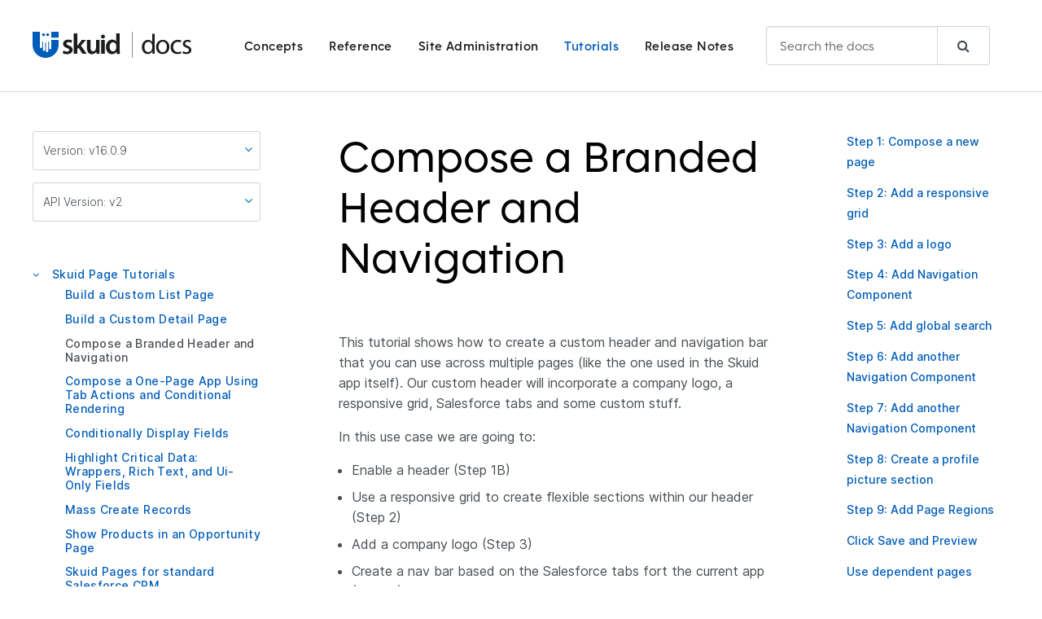

--- FILE ---
content_type: text/html
request_url: https://docs.skuid.com/v16.0.9/v2/en/tutorials/pages/compose-branded-header.html
body_size: 18530
content:
<!DOCTYPE html>

<html xmlns="http://www.w3.org/1999/xhtml" lang="en">
  <head>
    <meta http-equiv="X-UA-Compatible" content="IE=Edge" />
    <meta http-equiv="Content-Type" content="text/html; charset=utf-8" />
    <title>Compose a Branded Header and Navigation &#8212; Skuid v16.0.9 Documentation</title>
    <link rel="stylesheet" href="../../_static/skuid.css" type="text/css" />
    <link rel="stylesheet" href="../../_static/pygments.css" type="text/css" />
    <link rel="stylesheet" href="../../_static/skuid.css" type="text/css" />
    <link rel="stylesheet" href="../../_static/skuid-ink-icons.css" type="text/css" />
    <link rel="stylesheet" href="../../_static/bootstrap.css" type="text/css" />
    <script type="text/javascript" src="../../_static/documentation_options.js"></script>
    <script type="text/javascript" src="../../_static/jquery.js"></script>
    <script type="text/javascript" src="../../_static/underscore.js"></script>
    <script type="text/javascript" src="../../_static/doctools.js"></script>
    <script type="text/javascript" src="../../_static/js/bootstrap.js"></script>
    <script type="text/javascript" src="../../_static/js/skuid-sphinx.js"></script>
    <link rel="shortcut icon" href="../../_static/favicon.ico"/>
    <link rel="index" title="Index" href="../../genindex.html" />
    <link rel="search" title="Search" href="../../search.html" />
    <link rel="next" title="Compose a One-Page App Using Tab Actions and Conditional Rendering" href="one-page-app.html" />
    <link rel="prev" title="Build a Custom Detail Page" href="detail-page/index.html" />
    <meta charset='utf-8'>
    <meta http-equiv='X-UA-Compatible' content='IE=edge,chrome=1'>
    <meta name='viewport' content='width=device-width, initial-scale=1.0, maximum-scale=1'>
    <meta name="apple-mobile-web-app-capable" content="yes">
    
  <script src="https://use.fontawesome.com/685baec918.js"></script>
    <link href="https://fonts.googleapis.com/css?family=Roboto+Mono" rel="stylesheet">

<!-- Google Analytics --><script async src="https://www.googletagmanager.com/gtag/js?id=G-F679GWN9JJ"></script>
<script>
  window.dataLayer = window.dataLayer || [];
  function gtag(){dataLayer.push(arguments);}
  gtag('js', new Date());
  gtag('config', 'G-F679GWN9JJ');
</script>







<!-- Hubspot --><script type="text/javascript" id="hs-script-loader" async defer src="//js.hs-scripts.com/2643041.js"></script>



<!-- Fullstory --><script>
window['_fs_debug'] = false;
window['_fs_host'] = 'fullstory.com';
window['_fs_script'] = 'edge.fullstory.com/s/fs.js';
window['_fs_org'] = 'GV5X8';
window['_fs_namespace'] = 'FS';
(function(m,n,e,t,l,o,g,y){
    if (e in m) {if(m.console && m.console.log) { m.console.log('FullStory namespace conflict. Please set window["_fs_namespace"].');} return;}
    g=m[e]=function(a,b,s){g.q?g.q.push([a,b,s]):g._api(a,b,s);};g.q=[];
    o=n.createElement(t);o.async=1;o.crossOrigin='anonymous';o.src='https://'+_fs_script;
    y=n.getElementsByTagName(t)[0];y.parentNode.insertBefore(o,y);
    g.identify=function(i,v,s){g(l,{uid:i},s);if(v)g(l,v,s)};g.setUserVars=function(v,s){g(l,v,s)};g.event=function(i,v,s){g('event',{n:i,p:v},s)};
    g.anonymize=function(){g.identify(!!0)};
    g.shutdown=function(){g("rec",!1)};g.restart=function(){g("rec",!0)};
    g.log = function(a,b){g("log",[a,b])};
    g.consent=function(a){g("consent",!arguments.length||a)};
    g.identifyAccount=function(i,v){o='account';v=v||{};v.acctId=i;g(o,v)};
    g.clearUserCookie=function(){};
    g.setVars=function(n, p){g('setVars',[n,p]);};
    g._w={};y='XMLHttpRequest';g._w[y]=m[y];y='fetch';g._w[y]=m[y];
    if(m[y])m[y]=function(){return g._w[y].apply(this,arguments)};
    g._v="1.3.0";
})(window,document,window['_fs_namespace'],'script','user');
</script>



<!-- Qualified --><script>
  (function(w,q){w['QualifiedObject']=q;w[q]=w[q]||function(){
  (w[q].q=w[q].q||[]).push(arguments)};})(window,'qualified')
</script>
<script async src="https://js.qualified.com/qualified.js?token=krLJgwGSvxuixtRe"></script>

<!-- End analytics -->

  </head><body>
    <div id="app">
    
  <nav class="navbar navbar-fixed-top">

  <div class="nav-container">

<a class="navbar-brand " href="/">
        <img src="../../_static/icons/logo-navbar.svg" alt="Skuid Docs">
          
          
    </a>
    <div id="mobile-nav-buttons">
      <button id="openmobilenav" style="cursor:pointer" onclick="openMobileNav()" aria-label="Mobile Navigation Menu" aria-expanded="false" aria-hidden="false" >☰</button>
      <button id="closemobilenav" ; style="display:none;cursor:pointer" onclick="closeMobileNav()" aria-label="Close Mobile Navigation Menu" aria-expanded="true" aria-hidden="true" >X</button>
    </div>
    <ul class="navbar-nav">
        <div id="mobile-navbar-search">
        </div>
        <img id="mobile-logo" src="../../_static/img/logo-landing.svg" alt="Skuid Docs">
        <li><a href="../../concepts/">Concepts</a></li><li><a href="../../reference/">Reference</a></li><li><a href="../../site-administration/">Site Administration</a></li><li><a href="../">Tutorials</a></li><li><a href="../../release-notes.html">Release Notes</a></li>
        
    </ul>
      <div id="desktop-navbar-search">
        
          <form action="../../search.html" method="get" class="navbar-search-form">
  <input type="text" id="navbar-search" name="q" class="form-control" placeholder="Search the docs">
  <button id="searchbar-icon" class="fa fa-search" aria-hidden="true"></button>
</form>
        
      </div>
    </div>
    <div id="verNum" style="display:none">v16.0.9</div>
    <div id="apiVerNum" style="display:none">2</div>
    <div id="docsUrl" style="display:none">https://docs.skuid.com/v16.0.9/v2/en/</div>
    <div id="prerelease" style="display:none">False</div>
  </nav>
</nav>

    
      <div id="page-container" class="container">
        
      <div class="sidebar-global" role="complementary">
          <div class="version-and-toc sticky-sidebar">
            <div class="version-dropdowns">
<div class="dropdown">
  <button class="btn btn-secondary dropdown-toggle version-select dropdown-menu-face versions-dropdown" type="button" tabindex="0" data-toggle="dropdown" aria-haspopup="true" aria-expanded="false">Version: v16.0.9 <i class="fa fa-angle-down dropdown-angle" aria-hidden="true"></i></button>
  <div class="dropdown-menu" aria-labelledby="versions-dropdown">
  <div class="dropdown-menu" aria-labelledby="unsupportedMenu" id="unsupportedVersionsList"></div>
  </div>
</div>
<div class="dropdown">
  <button class="btn btn-secondary dropdown-toggle version-select dropdown-menu-face versions-api-dropdown" type="button" tabindex="0" data-toggle="dropdown" aria-haspopup="true" aria-expanded="false">API Version: v2 <i class="fa fa-angle-down dropdown-angle" aria-hidden="true"></i></button>
  <div class="dropdown-menu" aria-labelledby="versions-api-dropdown">

  </div>
</div>
            </div><div id="globaltoc" class="toc expand">
    <ul class="current"><li class="toctree-l1"><a class="reference internal" href="../../concepts/index.html">Concepts</a><ul><li class="toctree-l2"><a class="reference internal" href="../../data/index.html">Data</a><ul><li class="toctree-l3"><a class="reference internal" href="../../data/authentication-providers-and-data-sources/index.html">Authentication Providers and Data Sources</a></li><li class="toctree-l3"><a class="reference internal" href="../../data/authentication-and-skuid.html">Authentication and Skuid</a></li><li class="toctree-l3"><a class="reference internal" href="../../data/callback-urls-redirect-uris.html">Callback URLs/Redirect URIs</a></li><li class="toctree-l3"><a class="reference internal" href="../../data/data-source-objects/index.html">Data Source Objects</a></li><li class="toctree-l3"><a class="reference internal" href="../../data/google/index.html">Google</a><ul><li class="toctree-l4"><a class="reference internal" href="../../data/google/google-calendar.html">Google Calendar</a></li><li class="toctree-l4"><a class="reference internal" href="../../data/google/google-drive.html">Google Drive</a></li></ul></li><li class="toctree-l3"><a class="reference internal" href="../../data/salesforce/index.html">Salesforce</a></li><li class="toctree-l3"><a class="reference internal" href="../../data/sql/index.html">SQL</a></li><li class="toctree-l3"><a class="reference internal" href="../../data/rest/index.html">REST</a><ul><li class="toctree-l4"><a class="reference internal" href="../../data/rest/url-merge-condition-example.html">URL Merge Condition Example</a></li></ul></li><li class="toctree-l3"><a class="reference internal" href="../../data/odata/index.html">OData</a><ul><li class="toctree-l4"><a class="reference internal" href="../../data/odata/odata-sql.html">Create, update, and delete records from SQL Server</a></li></ul></li><li class="toctree-l3"><a class="reference internal" href="../../data/troubleshoot/index.html">Troubleshooting</a></li></ul></li><li class="toctree-l2"><a class="reference internal" href="../../skuid/build/index.html">Build</a><ul><li class="toctree-l3"><a class="reference internal" href="../../skuid/composer/index.html">The Composer</a></li><li class="toctree-l3"><a class="reference internal" href="../../skuid/index/index.html">The Page Index</a></li><li class="toctree-l3"><a class="reference internal" href="../../skuid/build/context.html">Context</a></li><li class="toctree-l3"><a class="reference internal" href="../../skuid/pages/index.html">Pages</a><ul><li class="toctree-l4"><a class="reference internal" href="../../skuid/api-version/index.html">API Versioning in Skuid</a><ul><li class="toctree-l5"><a class="reference internal" href="../../skuid/api-version/v2-migration-utility/index.html">v2 Page API Migration Utility</a></li></ul></li><li class="toctree-l4"><a class="reference internal" href="../../skuid/pages/create-page.html">Create and Customize Skuid Pages</a></li><li class="toctree-l4"><a class="reference internal" href="../../skuid/pages/principal-and-dependent-pages/index.html">Principal and Dependent Pages</a></li><li class="toctree-l4"><a class="reference internal" href="../../skuid/pages/page-revisions.html">Page Revisions</a></li><li class="toctree-l4"><a class="reference internal" href="../../skuid/pages/optimize-pages.html">Optimize Pages</a></li><li class="toctree-l4"><a class="reference internal" href="../../skuid/pages/page-packs/index.html">Page Packs</a></li><li class="toctree-l4"><a class="reference internal" href="../../skuid/pages/modules/index.html">Modules</a></li><li class="toctree-l4"><a class="reference internal" href="../../skuid/pages/page-parameters/index.html">Page Parameters</a></li></ul></li><li class="toctree-l3"><a class="reference internal" href="../../skuid/models/index.html">Models</a><ul><li class="toctree-l4"><a class="reference internal" href="../../skuid/models/create-model.html">Create and Configure Models</a></li><li class="toctree-l4"><a class="reference internal" href="../../skuid/models/conditions/index.html">Model Conditions</a><ul><li class="toctree-l5"><a class="reference internal" href="../../skuid/models/conditions/limit-records-with-subquery.html">Limit Records with a Subquery Condition</a></li></ul></li><li class="toctree-l4"><a class="reference internal" href="../../skuid/models/model-actions.html">Model Actions</a></li><li class="toctree-l4"><a class="reference internal" href="../../skuid/models/child-relationships.html">Include Child Fields in a Parent Object</a></li><li class="toctree-l4"><a class="reference internal" href="../../skuid/models/aggregate-model/index.html">Aggregate Models</a><ul><li class="toctree-l5"><a class="reference internal" href="../../skuid/models/aggregate-model/aggregation-table-chart.html">Aggregations in Table and Chart Components</a></li><li class="toctree-l5"><a class="reference internal" href="../../skuid/models/aggregate-model/aggregate-model-use-case.html">An Aggregation Case Study</a></li></ul></li><li class="toctree-l4"><a class="reference internal" href="../../skuid/fields/index.html">Using Fields</a><ul><li class="toctree-l5"><a class="reference internal" href="../../skuid/fields/ui-only-models-fields.html">UI-Only Fields and Models</a><ul><li class="toctree-l6"><a class="reference internal" href="../../skuid/fields/ui-only-use-cases.html">UI-Only Field Use Cases</a></li></ul></li><li class="toctree-l5"><a class="reference internal" href="../../skuid/fields/field-metadata-overrides.html">Field Metadata Overrides</a></li></ul></li></ul></li><li class="toctree-l3"><a class="reference internal" href="../../skuid/components/ink/index.html">Components</a><ul><li class="toctree-l4"><a class="reference internal" href="../../skuid/components/ink/layout-components/index.html">Layout</a><ul><li class="toctree-l5"><a class="reference internal" href="../../skuid/components/ink/accordion/index.html">Accordion</a></li><li class="toctree-l5"><a class="reference internal" href="../../skuid/components/ink/button-set/index.html">Button Set</a><ul><li class="toctree-l6"><a class="reference internal" href="../../skuid/components/ink/button-set/show-hide-button.html">Create a Show/Hide Toggle Button</a></li></ul></li><li class="toctree-l5"><a class="reference internal" href="../../skuid/components/ink/carousel/index.html">Carousel</a></li><li class="toctree-l5"><a class="reference internal" href="../../skuid/components/ink/masthead/index.html">Masthead</a></li><li class="toctree-l5"><a class="reference internal" href="../../skuid/components/ink/navigation/index.html">Navigation</a></li><li class="toctree-l5"><a class="reference internal" href="../../skuid/components/ink/responsive-grid/index.html">Responsive Grid</a></li><li class="toctree-l5"><a class="reference internal" href="../../skuid/components/ink/tab-container/index.html">Tab Container</a></li><li class="toctree-l5"><a class="reference internal" href="../../skuid/components/ink/tab-set/index.html">Tab Set</a></li><li class="toctree-l5"><a class="reference internal" href="../../skuid/components/ink/vertical-navigation/index.html">Vertical Navigation</a></li><li class="toctree-l5"><a class="reference internal" href="../../skuid/components/ink/wizard/index.html">Wizard</a><ul><li class="toctree-l6"><a class="reference internal" href="../../skuid/components/ink/wizard/new-record-wizard.html">Create a New Account Wizard</a></li></ul></li><li class="toctree-l5"><a class="reference internal" href="../../skuid/components/ink/wrapper/index.html">Wrapper</a></li></ul></li><li class="toctree-l4"><a class="reference internal" href="../../skuid/components/ink/data-components/index.html">Data</a><ul><li class="toctree-l5"><a class="reference internal" href="../../skuid/components/ink/calendar/index.html">Calendar</a></li><li class="toctree-l5"><a class="reference internal" href="../../skuid/components/ink/deck/index.html">Deck</a></li><li class="toctree-l5"><a class="reference internal" href="../../skuid/components/ink/file-upload/index.html">File Upload</a></li><li class="toctree-l5"><a class="reference internal" href="../../skuid/components/ink/filter-set/index.html">Filter Set</a></li><li class="toctree-l5"><a class="reference internal" href="../../skuid/components/ink/form/index.html">Form</a></li><li class="toctree-l5"><a class="reference internal" href="../../skuid/components/ink/header/index.html">Header</a></li><li class="toctree-l5"><a class="reference internal" href="../../skuid/components/ink/image/index.html">Image</a><ul><li class="toctree-l6"><a class="reference internal" href="../../skuid/components/ink/image/context-image.html">Add a Record-Sensitive Image</a></li></ul></li><li class="toctree-l5"><a class="reference internal" href="../../skuid/components/ink/list/index.html">List</a></li><li class="toctree-l5"><a class="reference internal" href="../../skuid/components/ink/message-area/index.html">Message Area</a></li><li class="toctree-l5"><a class="reference internal" href="../../skuid/components/ink/search/index.html">Search</a><ul><li class="toctree-l6"><a class="reference internal" href="../../skuid/components/ink/search/search-form-and-results-example/index.html">Creating Search Form and Search Results Pages</a></li></ul></li><li class="toctree-l5"><a class="reference internal" href="../../skuid/components/ink/table/index.html">Table</a></li><li class="toctree-l5"><a class="reference internal" href="../../skuid/components/ink/text/index.html">Text</a></li></ul></li><li class="toctree-l4"><a class="reference internal" href="../../skuid/components/ink/advanced-components/index.html">Advanced</a><ul><li class="toctree-l5"><a class="reference internal" href="../../skuid/components/ink/chatter-feed/index.html">Chatter Feed</a></li><li class="toctree-l5"><a class="reference internal" href="../../skuid/components/ink/page-include/index.html">Page Include</a></li></ul></li><li class="toctree-l4"><a class="reference internal" href="../../skuid/components/ink/visualization-components/index.html">Visualizations</a><ul><li class="toctree-l5"><a class="reference internal" href="../../skuid/components/ink/visualizations/index.html">Before You Chart</a></li><li class="toctree-l5"><a class="reference internal" href="../../skuid/components/ink/visualizations/chart/index.html">Chart</a></li><li class="toctree-l5"><a class="reference internal" href="../../skuid/components/ink/visualizations/geochart/index.html">Geochart</a></li><li class="toctree-l5"><a class="reference internal" href="../../skuid/components/ink/visualizations/visualization-enhanced-actions.html">Enhancing Charts with Actions</a></li></ul></li><li class="toctree-l4"><a class="reference internal" href="../../skuid/components/ink/component-accessories/index.html">Component Accessories</a><ul><li class="toctree-l5"><a class="reference internal" href="../../skuid/components/ink/drawers/index.html">Add Drawers to a Table or List</a></li><li class="toctree-l5"><a class="reference internal" href="../../skuid/components/ink/modal/index.html">Modals</a><ul><li class="toctree-l6"><a class="reference internal" href="../../skuid/components/ink/modal/modal-for-new-records.html">Use a Modal to Create New Records</a></li></ul></li><li class="toctree-l5"><a class="reference internal" href="../../skuid/components/ink/sliding-panels/index.html">Sliding Panels</a></li><li class="toctree-l5"><a class="reference internal" href="../../skuid/components/ink/sort/index.html">Sort Builder</a></li></ul></li><li class="toctree-l4"><a class="reference internal" href="../../skuid/display-logic/index.html">Display Logic</a></li></ul></li><li class="toctree-l3"><a class="reference internal" href="../../skuid/best-practices/index.html">Best Practices</a><ul><li class="toctree-l4"><a class="reference internal" href="../../skuid/best-practices/skuid-page-performance-guide.html">Page Performance Guide</a></li><li class="toctree-l4"><a class="reference internal" href="../../skuid/best-practices/lightning-performance/index.html">Skuid and Salesforce Lightning Performance Tips</a></li><li class="toctree-l4"><a class="reference internal" href="../../skuid/best-practices/working-with-images/index.html">Working with Images</a></li></ul></li><li class="toctree-l3"><a class="reference internal" href="../../skuid/debug/index.html">Debugging Skuid in the Console</a></li><li class="toctree-l3"><a class="reference internal" href="../../skuid/logic/index.html">Logic</a><ul><li class="toctree-l4"><a class="reference internal" href="../../skuid/filters/index.html">Filters</a><ul><li class="toctree-l5"><a class="reference internal" href="../../skuid/filters/date-range.html">Filter on Date Ranges</a></li><li class="toctree-l5"><a class="reference internal" href="../../skuid/filters/numeric-range.html">Filter on Numeric Ranges</a></li><li class="toctree-l5"><a class="reference internal" href="../../skuid/filters/select-option/index.html">Create a Selectable Filter</a><ul><li class="toctree-l6"><a class="reference internal" href="../../skuid/filters/select-option/select-option-date-range.html">Use Select option to Filter on Date Ranges</a></li><li class="toctree-l6"><a class="reference internal" href="../../skuid/filters/select-option/select-option-number-range.html">Use Select option to Filter on a Number Range</a></li><li class="toctree-l6"><a class="reference internal" href="../../skuid/filters/select-option/select-option-manual.html">Use Select option with Builder-generated Options</a></li><li class="toctree-l6"><a class="reference internal" href="../../skuid/filters/select-option/select-option-multiple-conditions.html">Use Select option with Multiple Conditions and Fields</a></li></ul></li><li class="toctree-l5"><a class="reference internal" href="../../skuid/filters/toggle-filter.html">Create a Toggle Filter</a></li><li class="toctree-l5"><a class="reference internal" href="../../skuid/filters/related-objects.html">Filter by Related Objects</a></li></ul></li><li class="toctree-l4"><a class="reference internal" href="../../skuid/action-framework/index.html">Action Framework</a><ul><li class="toctree-l5"><a class="reference internal" href="../../skuid/action-framework/action-list/index.html">Actions Reference</a><ul><li class="toctree-l6"><a class="reference internal" href="../../skuid/action-framework/action-list/actions-visual-navigation.html">Visual Navigation</a></li><li class="toctree-l6"><a class="reference internal" href="../../skuid/action-framework/action-list/actions-model-conditions-querying.html">Model Conditions / Querying Actions</a></li><li class="toctree-l6"><a class="reference internal" href="../../skuid/action-framework/action-list/actions-model-data-changes.html">Model Data Changes Actions</a></li><li class="toctree-l6"><a class="reference internal" href="../../skuid/action-framework/action-list/actions-data-source-specific.html">Data Source Specific Actions</a></li><li class="toctree-l6"><a class="reference internal" href="../../skuid/action-framework/action-list/actions-platform-actions.html">Platform Actions</a></li><li class="toctree-l6"><a class="reference internal" href="../../skuid/action-framework/action-list/actions-logic.html">Logic Actions</a></li><li class="toctree-l6"><a class="reference internal" href="../../skuid/action-framework/action-list/actions-component-context.html">Component-Context Actions</a></li></ul></li><li class="toctree-l5"><a class="reference internal" href="../../skuid/action-framework/action-sequences/index.html">Action Sequences</a><ul><li class="toctree-l6"><a class="reference internal" href="../../skuid/action-framework/action-sequences/inputs-how-to-condition-requery.html">Inputs How-To: Activate and Set a Condition and Requery Model</a></li></ul></li></ul></li><li class="toctree-l4"><a class="reference internal" href="../../skuid/merge-syntax/index.html">Merge Syntax</a><ul><li class="toctree-l5"><a class="reference internal" href="../../skuid/merge-syntax/global-merge-variables.html">Global Merge Variables / Functions</a></li><li class="toctree-l5"><a class="reference internal" href="../../skuid/merge-syntax/row-merge-variables.html">Row Merge Variables</a></li><li class="toctree-l5"><a class="reference internal" href="../../skuid/merge-syntax/data-source-merge-api.html">Data source Merge API Reference</a></li></ul></li><li class="toctree-l4"><a class="reference internal" href="../../skuid/date-time/index.html">Skuid and Date/Time</a></li><li class="toctree-l4"><a class="reference internal" href="../../skuid/client-side-validation/index.html">Client-Side Validation</a></li></ul></li></ul></li><li class="toctree-l2"><a class="reference internal" href="../../skuid/style/index.html">Style</a><ul><li class="toctree-l3"><a class="reference internal" href="../../skuid/design-system-studio/index.html">Design System Studio</a><ul><li class="toctree-l4"><a class="reference internal" href="../../skuid/design-system-studio/property-reference.html">Property Reference</a></li><li class="toctree-l4"><a class="reference internal" href="../../skuid/design-system-studio/lightning/index.html">Lightning in Skuid</a></li><li class="toctree-l4"><a class="reference internal" href="../../skuid/design-system-studio/fonts/index.html">Fonts in the Design System Studio</a></li><li class="toctree-l4"><a class="reference internal" href="../../skuid/design-system-studio/extend/index.html">Extending Design Systems with Code</a></li></ul></li><li class="toctree-l3"><a class="reference internal" href="../../skuid/localization.html">Label Localization</a></li></ul></li><li class="toctree-l2"><a class="reference internal" href="../../skuid/deploy/index.html">Deploy</a><ul><li class="toctree-l3"><a class="reference internal" href="../../skuid/deploy/salesforce/user-access/index.html">License and Permission Assignments</a></li><li class="toctree-l3"><a class="reference internal" href="../../skuid/deploy/salesforce/lightning/index.html">Salesforce Lightning</a></li><li class="toctree-l3"><a class="reference internal" href="../../skuid/deploy/salesforce/visualforce/index.html">Salesforce Classic</a><ul><li class="toctree-l4"><a class="reference internal" href="../../skuid/deploy/salesforce/visualforce/skuid-page-visualforce-component.html">skuid:page Visualforce component</a></li><li class="toctree-l4"><a class="reference internal" href="../../skuid/deploy/salesforce/visualforce/dashboard.html">Salesforce Dashboards</a></li><li class="toctree-l4"><a class="reference internal" href="../../skuid/deploy/salesforce/visualforce/force-com-site.html">Force.com Sites</a></li></ul></li><li class="toctree-l3"><a class="reference internal" href="../../skuid/deploy/salesforce/page-assignments/index.html">Page Assignments</a></li><li class="toctree-l3"><a class="reference internal" href="../../skuid/deploy/salesforce/experience-cloud/index.html">Salesforce Experience Cloud</a></li><li class="toctree-l3"><a class="reference internal" href="../../skuid/deploy/salesforce/org-to-org.html">Sandboxes and Connected Orgs</a></li><li class="toctree-l3"><a class="reference internal" href="../../skuid/deploy/salesforce/isv/index.html">ISV and Managed Packages</a></li><li class="toctree-l3"><a class="reference internal" href="../../skuid/deploy/salesforce/guest-user/index.html">Skuid and the Salesforce Guest User</a></li></ul></li><li class="toctree-l2"><a class="reference internal" href="../../skuid/extend/index.html">Extend</a><ul><li class="toctree-l3"><a class="reference internal" href="../../skuid/code/index.html">Skuid and Code</a><ul><li class="toctree-l4"><a class="reference internal" href="../../skuid/javascript/index.html">Skuid and JavaScript</a><ul><li class="toctree-l5"><a class="reference internal" href="../../skuid/javascript/resource-types/index.html">Resource Types</a></li><li class="toctree-l5"><a class="reference internal" href="../../skuid/javascript/ui-code/index.html">UI Code</a><ul><li class="toctree-l6"><a class="reference internal" href="../../skuid/javascript/custom-field-renderers/index.html">Custom Field Renderers</a><ul><li class="toctree-l7"><a class="reference internal" href="../../skuid/javascript/custom-field-renderers/examples/basic-virtual-renderer/index.html">Basic virtual-based field renderer</a></li><li class="toctree-l7"><a class="reference internal" href="../../skuid/javascript/custom-field-renderers/examples/native-date-field/index.html">Native Date Renderer</a></li><li class="toctree-l7"><a class="reference internal" href="../../skuid/javascript/custom-field-renderers/examples/jquery-mask/index.html">jQuery Mask</a></li><li class="toctree-l7"><a class="reference internal" href="../../skuid/javascript/custom-field-renderers/examples/ratings-icons/index.html">Ratings Icons</a></li><li class="toctree-l7"><a class="reference internal" href="../../skuid/javascript/custom-field-renderers/examples/embedded-youtube-video/index.html">Embedded YouTube Player</a></li></ul></li></ul></li></ul></li><li class="toctree-l4"><a class="reference internal" href="../../skuid/code/salesforce-languages/index.html">Salesforce Languages</a><ul><li class="toctree-l5"><a class="reference internal" href="../../skuid/salesforce/apex/index.html">Skuid and Apex</a><ul><li class="toctree-l6"><a class="reference internal" href="../../skuid/salesforce/apex/apex-triggers.html">Apex Triggers</a></li><li class="toctree-l6"><a class="reference internal" href="../../skuid/salesforce/apex/apex-invocable-methods.html">Invocable Methods and the Apex Data Source Action</a></li><li class="toctree-l6"><a class="reference internal" href="../../skuid/salesforce/apex/apex-remote-actions.html">Remote Actions</a></li><li class="toctree-l6"><a class="reference internal" href="../../skuid/salesforce/apex/apex-as-rest.html">Access Apex as a REST data source</a></li><li class="toctree-l6"><a class="reference internal" href="../../skuid/salesforce/apex/apex-web-services.html">Access Web Services using the AJAX Toolkit</a></li></ul></li><li class="toctree-l5"><a class="reference internal" href="../../skuid/salesforce/aura/index.html">Skuid and Aura</a></li></ul></li><li class="toctree-l4"><a class="reference internal" href="../../skuid/code/skuid-and-analytics.html">Skuid and Analytics</a></li></ul></li><li class="toctree-l3"><a class="reference internal" href="../../skuid/cicd/index.html">CI/CD with Skuid</a></li><li class="toctree-l3"><a class="reference internal" href="../../skuid/testing/index.html">Automated Testing</a><ul><li class="toctree-l4"><a class="reference internal" href="../../skuid/testing/example-node/index.html">Example Automated Test with Node.js, Selenium, and Jasmine</a></li></ul></li></ul></li></ul></li><li class="toctree-l1"><a class="reference internal" href="../../reference/index.html">Reference</a><ul><li class="toctree-l2"><a class="reference internal" href="../../reference/property-library.html">The Property Library</a></li><li class="toctree-l2"><a class="reference internal" href="../../skuid/api/index.html">API Reference</a><ul><li class="toctree-l3"><a class="reference internal" href="../../skuid/api/skuid_debug.html">skuid.debug</a></li><li class="toctree-l3"><a class="reference internal" href="../../skuid/api/skuid_runtime.html">skuid.runtime</a><ul><li class="toctree-l4"><a class="reference internal" href="../../skuid/api/skuid_$.html">skuid.$</a></li><li class="toctree-l4"><a class="reference internal" href="../../skuid/api/skuid_actions.html">skuid.actions</a></li><li class="toctree-l4"><a class="reference internal" href="../../skuid/api/skuid_ajax.html">skuid.ajax</a></li><li class="toctree-l4"><a class="reference internal" href="../../skuid/api/skuid_builder_core.html">skuid.builder.core</a></li><li class="toctree-l4"><a class="reference internal" href="../../skuid/api/skuid_builder_core_coreProps.html">skuid.builder.core.coreProps</a></li><li class="toctree-l4"><a class="reference internal" href="../../skuid/api/skuid_calendar.html">skuid.calendar</a></li><li class="toctree-l4"><a class="reference internal" href="../../skuid/api/skuid_collaboration.html">skuid.collaboration</a></li><li class="toctree-l4"><a class="reference internal" href="../../skuid/api/skuid_component.html">skuid.component</a></li><li class="toctree-l4"><a class="reference internal" href="../../skuid/api/skuid_componentType.html">skuid.componentType</a></li><li class="toctree-l4"><a class="reference internal" href="../../skuid/api/skuid_events.html">skuid.events</a></li><li class="toctree-l4"><a class="reference internal" href="../../skuid/api/skuid_formula.html">skuid.formula</a></li><li class="toctree-l4"><a class="reference internal" href="../../skuid/api/skuid_hotkeys.html">skuid.hotkeys</a></li><li class="toctree-l4"><a class="reference internal" href="../../skuid/api/skuid_label.html">skuid.label</a></li><li class="toctree-l4"><a class="reference internal" href="../../skuid/api/skuid_lightning.html">skuid.lightning</a></li><li class="toctree-l4"><a class="reference internal" href="../../skuid/api/skuid_load.html">skuid.load</a></li><li class="toctree-l4"><a class="reference internal" href="../../skuid/api/skuid_model.html">skuid.model</a></li><li class="toctree-l4"><a class="reference internal" href="../../skuid/api/skuid_model_model.html">skuid.model.Model</a></li><li class="toctree-l4"><a class="reference internal" href="../../skuid/api/skuid_Mustache.html">skuid.mustache</a></li><li class="toctree-l4"><a class="reference internal" href="../../skuid/api/skuid_page.html">skuid.page</a></li><li class="toctree-l4"><a class="reference internal" href="../../skuid/api/skuid_sfdc.html">skuid.sfdc</a></li><li class="toctree-l4"><a class="reference internal" href="../../skuid/api/skuid_snippet.html">skuid.snippet</a></li><li class="toctree-l4"><a class="reference internal" href="../../skuid/api/skuid_time.html">skuid.time</a></li><li class="toctree-l4"><a class="reference internal" href="../../skuid/api/skuid_utils.html">skuid.utils</a></li><li class="toctree-l4"><a class="reference internal" href="../../skuid/api/skuid_version.html">skuid.version</a></li><li class="toctree-l4"><a class="reference internal" href="../../skuid/api/component-specific-apis.html">Component-Specific APIs</a></li><li class="toctree-l4"><a class="reference internal" href="../../skuid/api/metadata_skuid_model.html">Skuid Model Metadata Object</a></li><li class="toctree-l4"><a class="reference internal" href="../../skuid/api/metadata_skuid_model_child_relationship.html">Skuid Model Child Relationship Metadata Object</a></li><li class="toctree-l4"><a class="reference internal" href="../../skuid/api/metadata_skuid_model_condition.html">Skuid Model Condition Metadata Object</a></li><li class="toctree-l4"><a class="reference internal" href="../../skuid/api/metadata_skuid_model_field.html">Skuid Model Field Metadata Object</a></li><li class="toctree-l4"><a class="reference internal" href="../../skuid/api/metadata_skuid_model_record_type.html">Skuid Model Record Type Metadata Object</a></li></ul></li></ul></li><li class="toctree-l2"><a class="reference internal" href="../../skuid/api/page-xml/index.html">Page XML API</a></li><li class="toctree-l2"><a class="reference internal" href="../../skuid/skuid-sfdx/index.html">skuid-sfdx</a></li><li class="toctree-l2"><a class="reference internal" href="../../skuid/metadata-objects/index.html">Skuid Metadata Object Reference</a><ul><li class="toctree-l3"><a class="reference internal" href="../../skuid/metadata-objects/v1/authprovider.html">Authentication providers</a></li><li class="toctree-l3"><a class="reference internal" href="../../skuid/metadata-objects/v1/datasource.html">Data sources</a></li><li class="toctree-l3"><a class="reference internal" href="../../skuid/metadata-objects/v1/designsystem.html">Design Systems</a></li><li class="toctree-l3"><a class="reference internal" href="../../skuid/metadata-objects/v1/file.html">Files</a></li><li class="toctree-l3"><a class="reference internal" href="../../skuid/metadata-objects/v1/page.html">Pages</a></li><li class="toctree-l3"><a class="reference internal" href="../../skuid/metadata-objects/v1/theme.html">Themes</a></li></ul></li><li class="toctree-l2"><a class="reference internal" href="../../skuid/glossary.html">Skuid Glossary</a></li><li class="toctree-l2"><a class="reference internal" href="../../skuid/formula-function.html">Formula and Function Reference</a></li><li class="toctree-l2"><a class="reference internal" href="../../skuid/date-time/index.html">Skuid and Date/Time</a></li><li class="toctree-l2"><a class="reference internal" href="../../skuid/open-source-attributions/index.html">Open Source Software Attributions</a></li></ul></li><li class="toctree-l1"><a class="reference internal" href="../../site-administration/index.html">Site Administration</a><ul><li class="toctree-l2"><a class="reference internal" href="../../skuid/install/index.html">Installing Skuid SFX</a></li><li class="toctree-l2"><a class="reference internal" href="../../skuid/upgrade/index.html">Upgrading Skuid SFX</a></li><li class="toctree-l2"><a class="reference internal" href="../../skuid/single-sign-on/index.html">Single Sign-On</a><ul><li class="toctree-l3"><a class="reference internal" href="../../skuid/single-sign-on/for-data-sources/index.html">SAML 2.0 for Skuid data sources</a><ul><li class="toctree-l4"><a class="reference internal" href="../../skuid/single-sign-on/for-data-sources/saml-example-salesforce-data-source.html">Access Salesforce Data through SSO</a></li></ul></li><li class="toctree-l3"><a class="reference internal" href="../../skuid/single-sign-on/implementation-expectations-saml.html">Implementation Expectations</a></li></ul></li><li class="toctree-l2"><a class="reference internal" href="../../skuid/deprecated-features-api.html">Deprecated in Skuid</a></li><li class="toctree-l2"><a class="reference internal" href="../../site-administration/cdn/index.html">Content Delivery Network</a></li><li class="toctree-l2"><a class="reference internal" href="../../skuid/supported-browsers.html">Supported Browsers</a></li><li class="toctree-l2"><a class="reference internal" href="../../skuid/keyboard-shortcuts.html">Using the Keyboard: Shortcuts, Hotkeys, and Accessibility</a></li><li class="toctree-l2"><a class="reference internal" href="../../skuid/about/vpat/index.html">Skuid VPAT for v2</a></li></ul></li><li class="toctree-l1 current"><a class="reference internal" href="../index.html">Tutorials</a><ul class="current"><li class="toctree-l2 current"><a class="reference internal" href="index.html">Skuid Page Tutorials</a><ul class="current"><li class="toctree-l3"><a class="reference internal" href="list-page/index.html">Build a Custom List Page</a></li><li class="toctree-l3"><a class="reference internal" href="detail-page/index.html">Build a Custom Detail Page</a></li><li class="toctree-l3 current"><a class="reference internal current" href="">Compose a Branded Header and Navigation</a></li><li class="toctree-l3"><a class="reference internal" href="one-page-app.html">Compose a One-Page App Using Tab Actions and Conditional Rendering</a></li><li class="toctree-l3"><a class="reference internal" href="conditionally-display-fields.html">Conditionally Display Fields</a></li><li class="toctree-l3"><a class="reference internal" href="highlight-critical-data-management-dashboard.html">Highlight Critical Data: Wrappers, Rich Text, and Ui-Only Fields</a></li><li class="toctree-l3"><a class="reference internal" href="mass-create-records.html">Mass Create Records</a></li><li class="toctree-l3"><a class="reference internal" href="products-in-opportunity-page.html">Show Products in an Opportunity Page</a></li><li class="toctree-l3"><a class="reference internal" href="skuid-for-crm.html">Skuid Pages for standard Salesforce CRM</a></li></ul></li><li class="toctree-l2"><a class="reference internal" href="../salesforce/index.html">Salesforce Tutorials</a><ul><li class="toctree-l3"><a class="reference internal" href="../salesforce/product-line-items/index.html">Add Products to an Opportunity via a Modal</a></li><li class="toctree-l3"><a class="reference internal" href="../salesforce/gmail-to-salesforce.html">Add Gmail to Salesforce functionality in your email fields</a></li><li class="toctree-l3"><a class="reference internal" href="../salesforce/custom-edit-page.html">Create a Custom Edit Page and Set Visualforce Overrides</a></li><li class="toctree-l3"><a class="reference internal" href="../salesforce/login-rights.html">Getting Help: Granting Login Rights to your Org</a></li><li class="toctree-l3"><a class="reference internal" href="../salesforce/homepage-dashboard.html">Reclaim the Salesforce Home Page</a></li><li class="toctree-l3"><a class="reference internal" href="../salesforce/add-images.html">Add and Display Images for a Single Record</a></li></ul></li><li class="toctree-l2"><a class="reference internal" href="../javascript/index.html">JavaScript Tutorials</a><ul><li class="toctree-l3"><a class="reference internal" href="../../skuid/javascript/javascript-primer.html">Using Skuid with JavaScript: A Primer</a></li></ul></li></ul></li><li class="toctree-l1"><a class="reference internal" href="../../skuid/skuid_terms_conditions.html">Legal terms and conditions</a></li><li class="toctree-l1"><a class="reference internal" href="../../evaluation-guide/index.html">Skuid SFX Evaluation Guide</a><ul><li class="toctree-l2"><a class="reference internal" href="../../evaluation-guide/overview/index.html">Overview​</a><ul><li class="toctree-l3"><a class="reference internal" href="../../evaluation-guide/overview/what-is-skuid.html">What Is Skuid?</a></li><li class="toctree-l3"><a class="reference internal" href="../../evaluation-guide/overview/what-are-the-benefits-of-skuid.html">What are the benefits of Skuid?</a></li><li class="toctree-l3"><a class="reference internal" href="../../evaluation-guide/overview/how-does-skuid-maximize-investment.html">How does Skuid maximize my Salesforce investment?</a></li><li class="toctree-l3"><a class="reference internal" href="../../evaluation-guide/overview/when-is-skuid-a-good-fit.html">When is Skuid a good fit?</a></li><li class="toctree-l3"><a class="reference internal" href="../../evaluation-guide/overview/when-is-skuid-not-a-good-fit.html">When is Skuid not a good fit?</a></li><li class="toctree-l3"><a class="reference internal" href="../../evaluation-guide/overview/who-uses-skuid.html">Who uses Skuid?</a></li><li class="toctree-l3"><a class="reference internal" href="../../evaluation-guide/overview/what-do-customers-say-about-us.html">What do customers say about us?</a></li><li class="toctree-l3"><a class="reference internal" href="../../evaluation-guide/overview/what-steps-does-skuid-take-to-ensure-compatibility-with-future-Salesforce-releases.html">What steps does Skuid take to ensure compatibility with future Salesforce releases?</a></li></ul></li><li class="toctree-l2"><a class="reference internal" href="../../evaluation-guide/developing-apps-with-skuid/index.html">Developing Apps with Skuid​</a><ul><li class="toctree-l3"><a class="reference internal" href="../../evaluation-guide/developing-apps-with-skuid/the-scalable-kit-for-user-interface-design/index.html">The Scalable Kit for User Interface Design (Skuid)</a><ul><li class="toctree-l4"><a class="reference internal" href="../../evaluation-guide/developing-apps-with-skuid/the-scalable-kit-for-user-interface-design/models.html">Models</a></li><li class="toctree-l4"><a class="reference internal" href="../../evaluation-guide/developing-apps-with-skuid/the-scalable-kit-for-user-interface-design/ui-components.html">UI components</a></li><li class="toctree-l4"><a class="reference internal" href="../../evaluation-guide/developing-apps-with-skuid/the-scalable-kit-for-user-interface-design/action-framework.html">The Action Framework</a></li><li class="toctree-l4"><a class="reference internal" href="../../evaluation-guide/developing-apps-with-skuid/the-scalable-kit-for-user-interface-design/display-logic.html">Display Logic</a></li><li class="toctree-l4"><a class="reference internal" href="../../evaluation-guide/developing-apps-with-skuid/the-scalable-kit-for-user-interface-design/event-system.html">Event System</a></li><li class="toctree-l4"><a class="reference internal" href="../../evaluation-guide/developing-apps-with-skuid/the-scalable-kit-for-user-interface-design/design-system-studio.html">Design System Studio</a></li><li class="toctree-l4"><a class="reference internal" href="../../evaluation-guide/developing-apps-with-skuid/the-scalable-kit-for-user-interface-design/code-extension.html">Code Extension</a></li></ul></li><li class="toctree-l3"><a class="reference internal" href="../../evaluation-guide/developing-apps-with-skuid/the-salesforce-ecosystem/index.html">The Salesforce Ecosystem​</a><ul><li class="toctree-l4"><a class="reference internal" href="../../evaluation-guide/developing-apps-with-skuid/the-salesforce-ecosystem/does-skuid-work-with-lightning.html">Does Skuid work with Lightning?</a></li><li class="toctree-l4"><a class="reference internal" href="../../evaluation-guide/developing-apps-with-skuid/the-salesforce-ecosystem/does-skuid-work-with-salesforce-communities.html">Does Skuid work with Salesforce Experience Cloud?</a></li><li class="toctree-l4"><a class="reference internal" href="../../evaluation-guide/developing-apps-with-skuid/the-salesforce-ecosystem/is-skuid-compatible-with-appex-apps.html">Is Skuid compatible with other AppExchange apps?</a></li><li class="toctree-l4"><a class="reference internal" href="../../evaluation-guide/developing-apps-with-skuid/the-salesforce-ecosystem/what-salesforce-products-and-services-does-skuid-support.html">What Salesforce products and services does Skuid support?</a></li></ul></li><li class="toctree-l3"><a class="reference internal" href="../../evaluation-guide/developing-apps-with-skuid/mobile/index.html">Mobile</a></li></ul></li><li class="toctree-l2"><a class="reference internal" href="../../evaluation-guide/app-lifecycle-management/index.html">App Lifecycle Management​</a><ul><li class="toctree-l3"><a class="reference internal" href="../../evaluation-guide/app-lifecycle-management/can-i-build-with-skuid-in-different-environments.html">Can I build with Skuid in different production environments?</a></li><li class="toctree-l3"><a class="reference internal" href="../../evaluation-guide/app-lifecycle-management/can-my-entire-team-develop-with-skuid.html">Can my entire team develop with Skuid?</a></li><li class="toctree-l3"><a class="reference internal" href="../../evaluation-guide/app-lifecycle-management/how-does-skuid-fit-into-enterprise-level-CICD-practices.html">How does Skuid fit into my company’s CI/CD practices?</a></li><li class="toctree-l3"><a class="reference internal" href="../../evaluation-guide/app-lifecycle-management/analytics/index.html">Analytics​</a><ul><li class="toctree-l4"><a class="reference internal" href="../../evaluation-guide/app-lifecycle-management/analytics/does-skuid-work-with-third-party-services.html">Does Skuid work with my third-party analytics software?</a></li><li class="toctree-l4"><a class="reference internal" href="../../evaluation-guide/app-lifecycle-management/analytics/does-skuid-work-with-einstein-analytics.html">Does Skuid work with Einstein Analytics?</a></li><li class="toctree-l4"><a class="reference internal" href="../../evaluation-guide/app-lifecycle-management/analytics/build-your-own-analytics-tracker.html">Build your own analytics tracker with Skuid</a></li></ul></li></ul></li><li class="toctree-l2"><a class="reference internal" href="../../evaluation-guide/architecture/index.html">Architecture​</a><ul><li class="toctree-l3"><a class="reference internal" href="../../evaluation-guide/architecture/skuid-for-salesforce/index.html">Skuid SFX Architecture</a><ul><li class="toctree-l4"><a class="reference internal" href="../../evaluation-guide/architecture/skuid-for-salesforce/how-does-skuid-work.html">How does Skuid work?</a></li><li class="toctree-l4"><a class="reference internal" href="../../evaluation-guide/architecture/skuid-for-salesforce/how-does-skuid-consume-api-calls.html">How does Skuid get data and does Skuid consume API calls?</a></li><li class="toctree-l4"><a class="reference internal" href="../../evaluation-guide/architecture/skuid-for-salesforce/is-skuid-limited-to-one-sobject-or-record-type.html">Is Skuid limited to one sObject or Record Type per page?</a></li><li class="toctree-l4"><a class="reference internal" href="../../evaluation-guide/architecture/skuid-for-salesforce/does-my-app-have-to-be-built-completely-from-skuid.html">Does my Salesforce application have to be built completely from Skuid?</a></li><li class="toctree-l4"><a class="reference internal" href="../../evaluation-guide/architecture/skuid-for-salesforce/how-does-skuid-work-with-salesforce-process-automation-and-validation.html">How does Skuid work with Salesforce Process automation and validation?</a></li></ul></li><li class="toctree-l3"><a class="reference internal" href="../../evaluation-guide/architecture/lightning/index.html">Lightning​</a><ul><li class="toctree-l4"><a class="reference internal" href="../../evaluation-guide/architecture/lightning/how-do-skuid-pages-work-in-lightning.html">How do Skuid pages work in Lightning?</a></li><li class="toctree-l4"><a class="reference internal" href="../../evaluation-guide/architecture/lightning/where-can-i-use-skuid.html">Where else in Lightning can I use Skuid?</a></li><li class="toctree-l4"><a class="reference internal" href="../../evaluation-guide/architecture/lightning/can-i-use-lightning-in-skuid-pages.html">Can I use Lightning components in Skuid pages?</a></li></ul></li><li class="toctree-l3"><a class="reference internal" href="../../evaluation-guide/architecture/salesforce-classic/index.html">Salesforce Classic​</a><ul><li class="toctree-l4"><a class="reference internal" href="../../evaluation-guide/architecture/salesforce-classic/how-do-skuid-pages-work-in-classic.html">How do Skuid pages work in Salesforce Classic?</a></li><li class="toctree-l4"><a class="reference internal" href="../../evaluation-guide/architecture/salesforce-classic/where-else-can-i-use-skuid.html">Where else in Classic can I use Skuid?</a></li><li class="toctree-l4"><a class="reference internal" href="../../evaluation-guide/architecture/salesforce-classic/what-happens-if-i-need-to-migrate-to-lightning.html">What happens if I need to migrate to Lightning after building with Skuid in Classic?</a></li></ul></li></ul></li><li class="toctree-l2"><a class="reference internal" href="../../evaluation-guide/data/index.html">Data​</a><ul><li class="toctree-l3"><a class="reference internal" href="../../evaluation-guide/data/skuid-and-the-salesforce-data-model.html">Skuid and the Salesforce data model</a></li><li class="toctree-l3"><a class="reference internal" href="../../evaluation-guide/data/can-skuid-access/index.html">Can Skuid Access…​</a><ul><li class="toctree-l4"><a class="reference internal" href="../../evaluation-guide/data/can-skuid-access/objects.html">Objects?</a></li><li class="toctree-l4"><a class="reference internal" href="../../evaluation-guide/data/can-skuid-access/object-relationships.html">Object Relationships?</a></li><li class="toctree-l4"><a class="reference internal" href="../../evaluation-guide/data/can-skuid-access/salesforce-field-types.html">Salesforce field types?</a></li><li class="toctree-l4"><a class="reference internal" href="../../evaluation-guide/data/can-skuid-access/custom-settings.html">Custom settings?</a></li><li class="toctree-l4"><a class="reference internal" href="../../evaluation-guide/data/can-skuid-access/custom-metadata.html">Custom metadata?</a></li><li class="toctree-l4"><a class="reference internal" href="../../evaluation-guide/data/can-skuid-access/big-objects.html">Big Objects?</a></li><li class="toctree-l4"><a class="reference internal" href="../../evaluation-guide/data/can-skuid-access/external-objects.html">External Objects?</a></li><li class="toctree-l4"><a class="reference internal" href="../../evaluation-guide/data/can-skuid-access/other-salesforce-orgs.html">Other Salesforce Orgs?</a></li></ul></li></ul></li><li class="toctree-l2"><a class="reference internal" href="../../evaluation-guide/security/index.html">Security​</a><ul><li class="toctree-l3"><a class="reference internal" href="../../evaluation-guide/security/does-skuid-store-my-salesforce-data.html">Does Skuid store my Salesforce or third-party data?</a></li><li class="toctree-l3"><a class="reference internal" href="../../evaluation-guide/security/how-does-skuid-work-with-security.html">How does Skuid work with Salesforce permission sets, sharing rules, field-level security, and profiles?</a></li><li class="toctree-l3"><a class="reference internal" href="../../evaluation-guide/security/does-skuid-override-salesforce.html">Does Skuid override Salesforce validation rules and error messages?</a></li><li class="toctree-l3"><a class="reference internal" href="../../evaluation-guide/security/security-certifications.html">What security certifications does Skuid have?</a></li></ul></li><li class="toctree-l2"><a class="reference internal" href="../../evaluation-guide/performance/index.html">Performance​</a><ul><li class="toctree-l3"><a class="reference internal" href="../../evaluation-guide/performance/does-skuid-have-data-limits.html">Does Skuid have data limits?</a></li><li class="toctree-l3"><a class="reference internal" href="../../evaluation-guide/performance/optimize-for-page-performance.html">How can Skuid builders optimize for page performance?</a></li></ul></li></ul></li></ul>
</div>
          </div>
      </div>
        
    <div class="sidebar-local" role="complementary">
<div id="localtoc" class="sticky-sidebar">
    <ul>
<li><a class="reference internal" href="#">Compose a Branded Header and Navigation</a><ul>
<li><a class="reference internal" href="#step-1-compose-a-new-page">Step 1: Compose a new page</a><ul>
<li><a class="reference internal" href="#a-make-this-page-available-as-a-principal">A. Make this page available as a principal</a></li>
<li><a class="reference internal" href="#b-set-a-custom-header">B. Set a Custom Header</a></li>
</ul>
</li>
<li><a class="reference internal" href="#step-2-add-a-responsive-grid">Step 2: Add a responsive grid</a><ul>
<li><a class="reference internal" href="#a-add-divisions">A. Add divisions</a></li>
</ul>
</li>
<li><a class="reference internal" href="#step-3-add-a-logo">Step 3: Add a logo</a><ul>
<li><a class="reference internal" href="#a-specify-the-logo-location">A. Specify the logo location</a></li>
<li><a class="reference internal" href="#b-size-the-division">B. Size the division</a></li>
</ul>
</li>
<li><a class="reference internal" href="#step-4-add-navigation-component">Step 4: Add Navigation Component</a></li>
<li><a class="reference internal" href="#step-5-add-global-search">Step 5: Add global search</a><ul>
<li><a class="reference internal" href="#a-select-search-objects">A. Select search objects</a></li>
<li><a class="reference internal" href="#b-add-select-actions">B. Add Select Actions</a></li>
<li><a class="reference internal" href="#c-edit-the-division-s-size">C. Edit the division’s size</a></li>
</ul>
</li>
<li><a class="reference internal" href="#step-6-add-another-navigation-component">Step 6: Add another Navigation Component</a><ul>
<li><a class="reference internal" href="#a-fit-to-content">A. Fit to Content</a></li>
</ul>
</li>
<li><a class="reference internal" href="#step-7-add-another-navigation-component">Step 7: Add another Navigation Component</a><ul>
<li><a class="reference internal" href="#id1">A. Fit to Content</a></li>
</ul>
</li>
<li><a class="reference internal" href="#step-8-create-a-profile-picture-section">Step 8: Create a profile picture section</a><ul>
<li><a class="reference internal" href="#a-add-a-model-on-the-user-object">A. Add a model on the User Object</a></li>
<li><a class="reference internal" href="#b-add-name-and-url-for-thumbnail-sized-photo-fields">B. Add Name and ‘Url for Thumbnail sized Photo’ fields</a></li>
<li><a class="reference internal" href="#c-add-a-condition">C. Add a condition</a></li>
<li><a class="reference internal" href="#d-add-an-image-component">D. Add an image component</a></li>
<li><a class="reference internal" href="#e-edit-image-styles">E. Edit Image Styles</a></li>
<li><a class="reference internal" href="#f-fit-to-content-again">F. Fit to Content (again!)</a></li>
</ul>
</li>
<li><a class="reference internal" href="#step-9-add-page-regions">Step 9: Add Page Regions</a></li>
<li><a class="reference internal" href="#click-save-and-preview">Click Save and Preview</a></li>
<li><a class="reference internal" href="#use-dependent-pages">Use dependent pages</a></li>
</ul>
</li>
</ul>

    <div id="page-buttons">
    <button class="btn std-btn" type="button"  id="showAll" style="display:none;" onclick="expandAll()">Show all sections</button>
    <button class="btn std-btn" type="button" id="hideAll" style="display:none;" onclick="collapseAll()">Collapse all sections</button>
    <button class="btn std-btn" type="button" id="searchToggle" style="display:none;" onclick="toggleSearchHighlighting()">Search Term Highlighting: On</button>
  </div>
  </div>

    </div>
        <div id="main">
          <div id="mobile-global" aria-hidden="true">
            <div class="version-and-toc">
	<div class="version-dropdowns">
<div class="dropdown">
  <button class="btn btn-secondary dropdown-toggle version-select dropdown-menu-face versions-dropdown" type="button" tabindex="0" data-toggle="dropdown" aria-haspopup="true" aria-expanded="false">Version: v16.0.9 <i class="fa fa-angle-down dropdown-angle" aria-hidden="true"></i></button>
  <div class="dropdown-menu" aria-labelledby="versions-dropdown">
  <div class="dropdown-menu" aria-labelledby="unsupportedMenu" id="unsupportedVersionsList"></div>
  </div>
</div>
<div class="dropdown">
  <button class="btn btn-secondary dropdown-toggle version-select dropdown-menu-face versions-api-dropdown" type="button" tabindex="0" data-toggle="dropdown" aria-haspopup="true" aria-expanded="false">API Version: v2 <i class="fa fa-angle-down dropdown-angle" aria-hidden="true"></i></button>
  <div class="dropdown-menu" aria-labelledby="versions-api-dropdown">

  </div>
</div>
	</div>
  <div class="g-menu-btn dropdown-menu-face" id="g-menu-btn">  <p> In This Section</p>
    <i id="g-closedMenu" class="fa fa-angle-up dropdown-angle" aria-hidden="true"></i>
    <i id="g-openMenu" class="fa fa-angle-down dropdown-angle" aria-hidden="true" style="display: none;"></i>
  </div>
  <div id="globaltoc" class="toc expand mobile-global-toc">
    <ul class="current"><li class="toctree-l1"><a class="reference internal" href="../../concepts/index.html">Concepts</a><ul><li class="toctree-l2"><a class="reference internal" href="../../data/index.html">Data</a><ul><li class="toctree-l3"><a class="reference internal" href="../../data/authentication-providers-and-data-sources/index.html">Authentication Providers and Data Sources</a></li><li class="toctree-l3"><a class="reference internal" href="../../data/authentication-and-skuid.html">Authentication and Skuid</a></li><li class="toctree-l3"><a class="reference internal" href="../../data/callback-urls-redirect-uris.html">Callback URLs/Redirect URIs</a></li><li class="toctree-l3"><a class="reference internal" href="../../data/data-source-objects/index.html">Data Source Objects</a></li><li class="toctree-l3"><a class="reference internal" href="../../data/google/index.html">Google</a><ul><li class="toctree-l4"><a class="reference internal" href="../../data/google/google-calendar.html">Google Calendar</a></li><li class="toctree-l4"><a class="reference internal" href="../../data/google/google-drive.html">Google Drive</a></li></ul></li><li class="toctree-l3"><a class="reference internal" href="../../data/salesforce/index.html">Salesforce</a></li><li class="toctree-l3"><a class="reference internal" href="../../data/sql/index.html">SQL</a></li><li class="toctree-l3"><a class="reference internal" href="../../data/rest/index.html">REST</a><ul><li class="toctree-l4"><a class="reference internal" href="../../data/rest/url-merge-condition-example.html">URL Merge Condition Example</a></li></ul></li><li class="toctree-l3"><a class="reference internal" href="../../data/odata/index.html">OData</a><ul><li class="toctree-l4"><a class="reference internal" href="../../data/odata/odata-sql.html">Create, update, and delete records from SQL Server</a></li></ul></li><li class="toctree-l3"><a class="reference internal" href="../../data/troubleshoot/index.html">Troubleshooting</a></li></ul></li><li class="toctree-l2"><a class="reference internal" href="../../skuid/build/index.html">Build</a><ul><li class="toctree-l3"><a class="reference internal" href="../../skuid/composer/index.html">The Composer</a></li><li class="toctree-l3"><a class="reference internal" href="../../skuid/index/index.html">The Page Index</a></li><li class="toctree-l3"><a class="reference internal" href="../../skuid/build/context.html">Context</a></li><li class="toctree-l3"><a class="reference internal" href="../../skuid/pages/index.html">Pages</a><ul><li class="toctree-l4"><a class="reference internal" href="../../skuid/api-version/index.html">API Versioning in Skuid</a><ul><li class="toctree-l5"><a class="reference internal" href="../../skuid/api-version/v2-migration-utility/index.html">v2 Page API Migration Utility</a></li></ul></li><li class="toctree-l4"><a class="reference internal" href="../../skuid/pages/create-page.html">Create and Customize Skuid Pages</a></li><li class="toctree-l4"><a class="reference internal" href="../../skuid/pages/principal-and-dependent-pages/index.html">Principal and Dependent Pages</a></li><li class="toctree-l4"><a class="reference internal" href="../../skuid/pages/page-revisions.html">Page Revisions</a></li><li class="toctree-l4"><a class="reference internal" href="../../skuid/pages/optimize-pages.html">Optimize Pages</a></li><li class="toctree-l4"><a class="reference internal" href="../../skuid/pages/page-packs/index.html">Page Packs</a></li><li class="toctree-l4"><a class="reference internal" href="../../skuid/pages/modules/index.html">Modules</a></li><li class="toctree-l4"><a class="reference internal" href="../../skuid/pages/page-parameters/index.html">Page Parameters</a></li></ul></li><li class="toctree-l3"><a class="reference internal" href="../../skuid/models/index.html">Models</a><ul><li class="toctree-l4"><a class="reference internal" href="../../skuid/models/create-model.html">Create and Configure Models</a></li><li class="toctree-l4"><a class="reference internal" href="../../skuid/models/conditions/index.html">Model Conditions</a><ul><li class="toctree-l5"><a class="reference internal" href="../../skuid/models/conditions/limit-records-with-subquery.html">Limit Records with a Subquery Condition</a></li></ul></li><li class="toctree-l4"><a class="reference internal" href="../../skuid/models/model-actions.html">Model Actions</a></li><li class="toctree-l4"><a class="reference internal" href="../../skuid/models/child-relationships.html">Include Child Fields in a Parent Object</a></li><li class="toctree-l4"><a class="reference internal" href="../../skuid/models/aggregate-model/index.html">Aggregate Models</a><ul><li class="toctree-l5"><a class="reference internal" href="../../skuid/models/aggregate-model/aggregation-table-chart.html">Aggregations in Table and Chart Components</a></li><li class="toctree-l5"><a class="reference internal" href="../../skuid/models/aggregate-model/aggregate-model-use-case.html">An Aggregation Case Study</a></li></ul></li><li class="toctree-l4"><a class="reference internal" href="../../skuid/fields/index.html">Using Fields</a><ul><li class="toctree-l5"><a class="reference internal" href="../../skuid/fields/ui-only-models-fields.html">UI-Only Fields and Models</a><ul><li class="toctree-l6"><a class="reference internal" href="../../skuid/fields/ui-only-use-cases.html">UI-Only Field Use Cases</a></li></ul></li><li class="toctree-l5"><a class="reference internal" href="../../skuid/fields/field-metadata-overrides.html">Field Metadata Overrides</a></li></ul></li></ul></li><li class="toctree-l3"><a class="reference internal" href="../../skuid/components/ink/index.html">Components</a><ul><li class="toctree-l4"><a class="reference internal" href="../../skuid/components/ink/layout-components/index.html">Layout</a><ul><li class="toctree-l5"><a class="reference internal" href="../../skuid/components/ink/accordion/index.html">Accordion</a></li><li class="toctree-l5"><a class="reference internal" href="../../skuid/components/ink/button-set/index.html">Button Set</a><ul><li class="toctree-l6"><a class="reference internal" href="../../skuid/components/ink/button-set/show-hide-button.html">Create a Show/Hide Toggle Button</a></li></ul></li><li class="toctree-l5"><a class="reference internal" href="../../skuid/components/ink/carousel/index.html">Carousel</a></li><li class="toctree-l5"><a class="reference internal" href="../../skuid/components/ink/masthead/index.html">Masthead</a></li><li class="toctree-l5"><a class="reference internal" href="../../skuid/components/ink/navigation/index.html">Navigation</a></li><li class="toctree-l5"><a class="reference internal" href="../../skuid/components/ink/responsive-grid/index.html">Responsive Grid</a></li><li class="toctree-l5"><a class="reference internal" href="../../skuid/components/ink/tab-container/index.html">Tab Container</a></li><li class="toctree-l5"><a class="reference internal" href="../../skuid/components/ink/tab-set/index.html">Tab Set</a></li><li class="toctree-l5"><a class="reference internal" href="../../skuid/components/ink/vertical-navigation/index.html">Vertical Navigation</a></li><li class="toctree-l5"><a class="reference internal" href="../../skuid/components/ink/wizard/index.html">Wizard</a><ul><li class="toctree-l6"><a class="reference internal" href="../../skuid/components/ink/wizard/new-record-wizard.html">Create a New Account Wizard</a></li></ul></li><li class="toctree-l5"><a class="reference internal" href="../../skuid/components/ink/wrapper/index.html">Wrapper</a></li></ul></li><li class="toctree-l4"><a class="reference internal" href="../../skuid/components/ink/data-components/index.html">Data</a><ul><li class="toctree-l5"><a class="reference internal" href="../../skuid/components/ink/calendar/index.html">Calendar</a></li><li class="toctree-l5"><a class="reference internal" href="../../skuid/components/ink/deck/index.html">Deck</a></li><li class="toctree-l5"><a class="reference internal" href="../../skuid/components/ink/file-upload/index.html">File Upload</a></li><li class="toctree-l5"><a class="reference internal" href="../../skuid/components/ink/filter-set/index.html">Filter Set</a></li><li class="toctree-l5"><a class="reference internal" href="../../skuid/components/ink/form/index.html">Form</a></li><li class="toctree-l5"><a class="reference internal" href="../../skuid/components/ink/header/index.html">Header</a></li><li class="toctree-l5"><a class="reference internal" href="../../skuid/components/ink/image/index.html">Image</a><ul><li class="toctree-l6"><a class="reference internal" href="../../skuid/components/ink/image/context-image.html">Add a Record-Sensitive Image</a></li></ul></li><li class="toctree-l5"><a class="reference internal" href="../../skuid/components/ink/list/index.html">List</a></li><li class="toctree-l5"><a class="reference internal" href="../../skuid/components/ink/message-area/index.html">Message Area</a></li><li class="toctree-l5"><a class="reference internal" href="../../skuid/components/ink/search/index.html">Search</a><ul><li class="toctree-l6"><a class="reference internal" href="../../skuid/components/ink/search/search-form-and-results-example/index.html">Creating Search Form and Search Results Pages</a></li></ul></li><li class="toctree-l5"><a class="reference internal" href="../../skuid/components/ink/table/index.html">Table</a></li><li class="toctree-l5"><a class="reference internal" href="../../skuid/components/ink/text/index.html">Text</a></li></ul></li><li class="toctree-l4"><a class="reference internal" href="../../skuid/components/ink/advanced-components/index.html">Advanced</a><ul><li class="toctree-l5"><a class="reference internal" href="../../skuid/components/ink/chatter-feed/index.html">Chatter Feed</a></li><li class="toctree-l5"><a class="reference internal" href="../../skuid/components/ink/page-include/index.html">Page Include</a></li></ul></li><li class="toctree-l4"><a class="reference internal" href="../../skuid/components/ink/visualization-components/index.html">Visualizations</a><ul><li class="toctree-l5"><a class="reference internal" href="../../skuid/components/ink/visualizations/index.html">Before You Chart</a></li><li class="toctree-l5"><a class="reference internal" href="../../skuid/components/ink/visualizations/chart/index.html">Chart</a></li><li class="toctree-l5"><a class="reference internal" href="../../skuid/components/ink/visualizations/geochart/index.html">Geochart</a></li><li class="toctree-l5"><a class="reference internal" href="../../skuid/components/ink/visualizations/visualization-enhanced-actions.html">Enhancing Charts with Actions</a></li></ul></li><li class="toctree-l4"><a class="reference internal" href="../../skuid/components/ink/component-accessories/index.html">Component Accessories</a><ul><li class="toctree-l5"><a class="reference internal" href="../../skuid/components/ink/drawers/index.html">Add Drawers to a Table or List</a></li><li class="toctree-l5"><a class="reference internal" href="../../skuid/components/ink/modal/index.html">Modals</a><ul><li class="toctree-l6"><a class="reference internal" href="../../skuid/components/ink/modal/modal-for-new-records.html">Use a Modal to Create New Records</a></li></ul></li><li class="toctree-l5"><a class="reference internal" href="../../skuid/components/ink/sliding-panels/index.html">Sliding Panels</a></li><li class="toctree-l5"><a class="reference internal" href="../../skuid/components/ink/sort/index.html">Sort Builder</a></li></ul></li><li class="toctree-l4"><a class="reference internal" href="../../skuid/display-logic/index.html">Display Logic</a></li></ul></li><li class="toctree-l3"><a class="reference internal" href="../../skuid/best-practices/index.html">Best Practices</a><ul><li class="toctree-l4"><a class="reference internal" href="../../skuid/best-practices/skuid-page-performance-guide.html">Page Performance Guide</a></li><li class="toctree-l4"><a class="reference internal" href="../../skuid/best-practices/lightning-performance/index.html">Skuid and Salesforce Lightning Performance Tips</a></li><li class="toctree-l4"><a class="reference internal" href="../../skuid/best-practices/working-with-images/index.html">Working with Images</a></li></ul></li><li class="toctree-l3"><a class="reference internal" href="../../skuid/debug/index.html">Debugging Skuid in the Console</a></li><li class="toctree-l3"><a class="reference internal" href="../../skuid/logic/index.html">Logic</a><ul><li class="toctree-l4"><a class="reference internal" href="../../skuid/filters/index.html">Filters</a><ul><li class="toctree-l5"><a class="reference internal" href="../../skuid/filters/date-range.html">Filter on Date Ranges</a></li><li class="toctree-l5"><a class="reference internal" href="../../skuid/filters/numeric-range.html">Filter on Numeric Ranges</a></li><li class="toctree-l5"><a class="reference internal" href="../../skuid/filters/select-option/index.html">Create a Selectable Filter</a><ul><li class="toctree-l6"><a class="reference internal" href="../../skuid/filters/select-option/select-option-date-range.html">Use Select option to Filter on Date Ranges</a></li><li class="toctree-l6"><a class="reference internal" href="../../skuid/filters/select-option/select-option-number-range.html">Use Select option to Filter on a Number Range</a></li><li class="toctree-l6"><a class="reference internal" href="../../skuid/filters/select-option/select-option-manual.html">Use Select option with Builder-generated Options</a></li><li class="toctree-l6"><a class="reference internal" href="../../skuid/filters/select-option/select-option-multiple-conditions.html">Use Select option with Multiple Conditions and Fields</a></li></ul></li><li class="toctree-l5"><a class="reference internal" href="../../skuid/filters/toggle-filter.html">Create a Toggle Filter</a></li><li class="toctree-l5"><a class="reference internal" href="../../skuid/filters/related-objects.html">Filter by Related Objects</a></li></ul></li><li class="toctree-l4"><a class="reference internal" href="../../skuid/action-framework/index.html">Action Framework</a><ul><li class="toctree-l5"><a class="reference internal" href="../../skuid/action-framework/action-list/index.html">Actions Reference</a><ul><li class="toctree-l6"><a class="reference internal" href="../../skuid/action-framework/action-list/actions-visual-navigation.html">Visual Navigation</a></li><li class="toctree-l6"><a class="reference internal" href="../../skuid/action-framework/action-list/actions-model-conditions-querying.html">Model Conditions / Querying Actions</a></li><li class="toctree-l6"><a class="reference internal" href="../../skuid/action-framework/action-list/actions-model-data-changes.html">Model Data Changes Actions</a></li><li class="toctree-l6"><a class="reference internal" href="../../skuid/action-framework/action-list/actions-data-source-specific.html">Data Source Specific Actions</a></li><li class="toctree-l6"><a class="reference internal" href="../../skuid/action-framework/action-list/actions-platform-actions.html">Platform Actions</a></li><li class="toctree-l6"><a class="reference internal" href="../../skuid/action-framework/action-list/actions-logic.html">Logic Actions</a></li><li class="toctree-l6"><a class="reference internal" href="../../skuid/action-framework/action-list/actions-component-context.html">Component-Context Actions</a></li></ul></li><li class="toctree-l5"><a class="reference internal" href="../../skuid/action-framework/action-sequences/index.html">Action Sequences</a><ul><li class="toctree-l6"><a class="reference internal" href="../../skuid/action-framework/action-sequences/inputs-how-to-condition-requery.html">Inputs How-To: Activate and Set a Condition and Requery Model</a></li></ul></li></ul></li><li class="toctree-l4"><a class="reference internal" href="../../skuid/merge-syntax/index.html">Merge Syntax</a><ul><li class="toctree-l5"><a class="reference internal" href="../../skuid/merge-syntax/global-merge-variables.html">Global Merge Variables / Functions</a></li><li class="toctree-l5"><a class="reference internal" href="../../skuid/merge-syntax/row-merge-variables.html">Row Merge Variables</a></li><li class="toctree-l5"><a class="reference internal" href="../../skuid/merge-syntax/data-source-merge-api.html">Data source Merge API Reference</a></li></ul></li><li class="toctree-l4"><a class="reference internal" href="../../skuid/date-time/index.html">Skuid and Date/Time</a></li><li class="toctree-l4"><a class="reference internal" href="../../skuid/client-side-validation/index.html">Client-Side Validation</a></li></ul></li></ul></li><li class="toctree-l2"><a class="reference internal" href="../../skuid/style/index.html">Style</a><ul><li class="toctree-l3"><a class="reference internal" href="../../skuid/design-system-studio/index.html">Design System Studio</a><ul><li class="toctree-l4"><a class="reference internal" href="../../skuid/design-system-studio/property-reference.html">Property Reference</a></li><li class="toctree-l4"><a class="reference internal" href="../../skuid/design-system-studio/lightning/index.html">Lightning in Skuid</a></li><li class="toctree-l4"><a class="reference internal" href="../../skuid/design-system-studio/fonts/index.html">Fonts in the Design System Studio</a></li><li class="toctree-l4"><a class="reference internal" href="../../skuid/design-system-studio/extend/index.html">Extending Design Systems with Code</a></li></ul></li><li class="toctree-l3"><a class="reference internal" href="../../skuid/localization.html">Label Localization</a></li></ul></li><li class="toctree-l2"><a class="reference internal" href="../../skuid/deploy/index.html">Deploy</a><ul><li class="toctree-l3"><a class="reference internal" href="../../skuid/deploy/salesforce/user-access/index.html">License and Permission Assignments</a></li><li class="toctree-l3"><a class="reference internal" href="../../skuid/deploy/salesforce/lightning/index.html">Salesforce Lightning</a></li><li class="toctree-l3"><a class="reference internal" href="../../skuid/deploy/salesforce/visualforce/index.html">Salesforce Classic</a><ul><li class="toctree-l4"><a class="reference internal" href="../../skuid/deploy/salesforce/visualforce/skuid-page-visualforce-component.html">skuid:page Visualforce component</a></li><li class="toctree-l4"><a class="reference internal" href="../../skuid/deploy/salesforce/visualforce/dashboard.html">Salesforce Dashboards</a></li><li class="toctree-l4"><a class="reference internal" href="../../skuid/deploy/salesforce/visualforce/force-com-site.html">Force.com Sites</a></li></ul></li><li class="toctree-l3"><a class="reference internal" href="../../skuid/deploy/salesforce/page-assignments/index.html">Page Assignments</a></li><li class="toctree-l3"><a class="reference internal" href="../../skuid/deploy/salesforce/experience-cloud/index.html">Salesforce Experience Cloud</a></li><li class="toctree-l3"><a class="reference internal" href="../../skuid/deploy/salesforce/org-to-org.html">Sandboxes and Connected Orgs</a></li><li class="toctree-l3"><a class="reference internal" href="../../skuid/deploy/salesforce/isv/index.html">ISV and Managed Packages</a></li><li class="toctree-l3"><a class="reference internal" href="../../skuid/deploy/salesforce/guest-user/index.html">Skuid and the Salesforce Guest User</a></li></ul></li><li class="toctree-l2"><a class="reference internal" href="../../skuid/extend/index.html">Extend</a><ul><li class="toctree-l3"><a class="reference internal" href="../../skuid/code/index.html">Skuid and Code</a><ul><li class="toctree-l4"><a class="reference internal" href="../../skuid/javascript/index.html">Skuid and JavaScript</a><ul><li class="toctree-l5"><a class="reference internal" href="../../skuid/javascript/resource-types/index.html">Resource Types</a></li><li class="toctree-l5"><a class="reference internal" href="../../skuid/javascript/ui-code/index.html">UI Code</a><ul><li class="toctree-l6"><a class="reference internal" href="../../skuid/javascript/custom-field-renderers/index.html">Custom Field Renderers</a><ul><li class="toctree-l7"><a class="reference internal" href="../../skuid/javascript/custom-field-renderers/examples/basic-virtual-renderer/index.html">Basic virtual-based field renderer</a></li><li class="toctree-l7"><a class="reference internal" href="../../skuid/javascript/custom-field-renderers/examples/native-date-field/index.html">Native Date Renderer</a></li><li class="toctree-l7"><a class="reference internal" href="../../skuid/javascript/custom-field-renderers/examples/jquery-mask/index.html">jQuery Mask</a></li><li class="toctree-l7"><a class="reference internal" href="../../skuid/javascript/custom-field-renderers/examples/ratings-icons/index.html">Ratings Icons</a></li><li class="toctree-l7"><a class="reference internal" href="../../skuid/javascript/custom-field-renderers/examples/embedded-youtube-video/index.html">Embedded YouTube Player</a></li></ul></li></ul></li></ul></li><li class="toctree-l4"><a class="reference internal" href="../../skuid/code/salesforce-languages/index.html">Salesforce Languages</a><ul><li class="toctree-l5"><a class="reference internal" href="../../skuid/salesforce/apex/index.html">Skuid and Apex</a><ul><li class="toctree-l6"><a class="reference internal" href="../../skuid/salesforce/apex/apex-triggers.html">Apex Triggers</a></li><li class="toctree-l6"><a class="reference internal" href="../../skuid/salesforce/apex/apex-invocable-methods.html">Invocable Methods and the Apex Data Source Action</a></li><li class="toctree-l6"><a class="reference internal" href="../../skuid/salesforce/apex/apex-remote-actions.html">Remote Actions</a></li><li class="toctree-l6"><a class="reference internal" href="../../skuid/salesforce/apex/apex-as-rest.html">Access Apex as a REST data source</a></li><li class="toctree-l6"><a class="reference internal" href="../../skuid/salesforce/apex/apex-web-services.html">Access Web Services using the AJAX Toolkit</a></li></ul></li><li class="toctree-l5"><a class="reference internal" href="../../skuid/salesforce/aura/index.html">Skuid and Aura</a></li></ul></li><li class="toctree-l4"><a class="reference internal" href="../../skuid/code/skuid-and-analytics.html">Skuid and Analytics</a></li></ul></li><li class="toctree-l3"><a class="reference internal" href="../../skuid/cicd/index.html">CI/CD with Skuid</a></li><li class="toctree-l3"><a class="reference internal" href="../../skuid/testing/index.html">Automated Testing</a><ul><li class="toctree-l4"><a class="reference internal" href="../../skuid/testing/example-node/index.html">Example Automated Test with Node.js, Selenium, and Jasmine</a></li></ul></li></ul></li></ul></li><li class="toctree-l1"><a class="reference internal" href="../../reference/index.html">Reference</a><ul><li class="toctree-l2"><a class="reference internal" href="../../reference/property-library.html">The Property Library</a></li><li class="toctree-l2"><a class="reference internal" href="../../skuid/api/index.html">API Reference</a><ul><li class="toctree-l3"><a class="reference internal" href="../../skuid/api/skuid_debug.html">skuid.debug</a></li><li class="toctree-l3"><a class="reference internal" href="../../skuid/api/skuid_runtime.html">skuid.runtime</a><ul><li class="toctree-l4"><a class="reference internal" href="../../skuid/api/skuid_$.html">skuid.$</a></li><li class="toctree-l4"><a class="reference internal" href="../../skuid/api/skuid_actions.html">skuid.actions</a></li><li class="toctree-l4"><a class="reference internal" href="../../skuid/api/skuid_ajax.html">skuid.ajax</a></li><li class="toctree-l4"><a class="reference internal" href="../../skuid/api/skuid_builder_core.html">skuid.builder.core</a></li><li class="toctree-l4"><a class="reference internal" href="../../skuid/api/skuid_builder_core_coreProps.html">skuid.builder.core.coreProps</a></li><li class="toctree-l4"><a class="reference internal" href="../../skuid/api/skuid_calendar.html">skuid.calendar</a></li><li class="toctree-l4"><a class="reference internal" href="../../skuid/api/skuid_collaboration.html">skuid.collaboration</a></li><li class="toctree-l4"><a class="reference internal" href="../../skuid/api/skuid_component.html">skuid.component</a></li><li class="toctree-l4"><a class="reference internal" href="../../skuid/api/skuid_componentType.html">skuid.componentType</a></li><li class="toctree-l4"><a class="reference internal" href="../../skuid/api/skuid_events.html">skuid.events</a></li><li class="toctree-l4"><a class="reference internal" href="../../skuid/api/skuid_formula.html">skuid.formula</a></li><li class="toctree-l4"><a class="reference internal" href="../../skuid/api/skuid_hotkeys.html">skuid.hotkeys</a></li><li class="toctree-l4"><a class="reference internal" href="../../skuid/api/skuid_label.html">skuid.label</a></li><li class="toctree-l4"><a class="reference internal" href="../../skuid/api/skuid_lightning.html">skuid.lightning</a></li><li class="toctree-l4"><a class="reference internal" href="../../skuid/api/skuid_load.html">skuid.load</a></li><li class="toctree-l4"><a class="reference internal" href="../../skuid/api/skuid_model.html">skuid.model</a></li><li class="toctree-l4"><a class="reference internal" href="../../skuid/api/skuid_model_model.html">skuid.model.Model</a></li><li class="toctree-l4"><a class="reference internal" href="../../skuid/api/skuid_Mustache.html">skuid.mustache</a></li><li class="toctree-l4"><a class="reference internal" href="../../skuid/api/skuid_page.html">skuid.page</a></li><li class="toctree-l4"><a class="reference internal" href="../../skuid/api/skuid_sfdc.html">skuid.sfdc</a></li><li class="toctree-l4"><a class="reference internal" href="../../skuid/api/skuid_snippet.html">skuid.snippet</a></li><li class="toctree-l4"><a class="reference internal" href="../../skuid/api/skuid_time.html">skuid.time</a></li><li class="toctree-l4"><a class="reference internal" href="../../skuid/api/skuid_utils.html">skuid.utils</a></li><li class="toctree-l4"><a class="reference internal" href="../../skuid/api/skuid_version.html">skuid.version</a></li><li class="toctree-l4"><a class="reference internal" href="../../skuid/api/component-specific-apis.html">Component-Specific APIs</a></li><li class="toctree-l4"><a class="reference internal" href="../../skuid/api/metadata_skuid_model.html">Skuid Model Metadata Object</a></li><li class="toctree-l4"><a class="reference internal" href="../../skuid/api/metadata_skuid_model_child_relationship.html">Skuid Model Child Relationship Metadata Object</a></li><li class="toctree-l4"><a class="reference internal" href="../../skuid/api/metadata_skuid_model_condition.html">Skuid Model Condition Metadata Object</a></li><li class="toctree-l4"><a class="reference internal" href="../../skuid/api/metadata_skuid_model_field.html">Skuid Model Field Metadata Object</a></li><li class="toctree-l4"><a class="reference internal" href="../../skuid/api/metadata_skuid_model_record_type.html">Skuid Model Record Type Metadata Object</a></li></ul></li></ul></li><li class="toctree-l2"><a class="reference internal" href="../../skuid/api/page-xml/index.html">Page XML API</a></li><li class="toctree-l2"><a class="reference internal" href="../../skuid/skuid-sfdx/index.html">skuid-sfdx</a></li><li class="toctree-l2"><a class="reference internal" href="../../skuid/metadata-objects/index.html">Skuid Metadata Object Reference</a><ul><li class="toctree-l3"><a class="reference internal" href="../../skuid/metadata-objects/v1/authprovider.html">Authentication providers</a></li><li class="toctree-l3"><a class="reference internal" href="../../skuid/metadata-objects/v1/datasource.html">Data sources</a></li><li class="toctree-l3"><a class="reference internal" href="../../skuid/metadata-objects/v1/designsystem.html">Design Systems</a></li><li class="toctree-l3"><a class="reference internal" href="../../skuid/metadata-objects/v1/file.html">Files</a></li><li class="toctree-l3"><a class="reference internal" href="../../skuid/metadata-objects/v1/page.html">Pages</a></li><li class="toctree-l3"><a class="reference internal" href="../../skuid/metadata-objects/v1/theme.html">Themes</a></li></ul></li><li class="toctree-l2"><a class="reference internal" href="../../skuid/glossary.html">Skuid Glossary</a></li><li class="toctree-l2"><a class="reference internal" href="../../skuid/formula-function.html">Formula and Function Reference</a></li><li class="toctree-l2"><a class="reference internal" href="../../skuid/date-time/index.html">Skuid and Date/Time</a></li><li class="toctree-l2"><a class="reference internal" href="../../skuid/open-source-attributions/index.html">Open Source Software Attributions</a></li></ul></li><li class="toctree-l1"><a class="reference internal" href="../../site-administration/index.html">Site Administration</a><ul><li class="toctree-l2"><a class="reference internal" href="../../skuid/install/index.html">Installing Skuid SFX</a></li><li class="toctree-l2"><a class="reference internal" href="../../skuid/upgrade/index.html">Upgrading Skuid SFX</a></li><li class="toctree-l2"><a class="reference internal" href="../../skuid/single-sign-on/index.html">Single Sign-On</a><ul><li class="toctree-l3"><a class="reference internal" href="../../skuid/single-sign-on/for-data-sources/index.html">SAML 2.0 for Skuid data sources</a><ul><li class="toctree-l4"><a class="reference internal" href="../../skuid/single-sign-on/for-data-sources/saml-example-salesforce-data-source.html">Access Salesforce Data through SSO</a></li></ul></li><li class="toctree-l3"><a class="reference internal" href="../../skuid/single-sign-on/implementation-expectations-saml.html">Implementation Expectations</a></li></ul></li><li class="toctree-l2"><a class="reference internal" href="../../skuid/deprecated-features-api.html">Deprecated in Skuid</a></li><li class="toctree-l2"><a class="reference internal" href="../../site-administration/cdn/index.html">Content Delivery Network</a></li><li class="toctree-l2"><a class="reference internal" href="../../skuid/supported-browsers.html">Supported Browsers</a></li><li class="toctree-l2"><a class="reference internal" href="../../skuid/keyboard-shortcuts.html">Using the Keyboard: Shortcuts, Hotkeys, and Accessibility</a></li><li class="toctree-l2"><a class="reference internal" href="../../skuid/about/vpat/index.html">Skuid VPAT for v2</a></li></ul></li><li class="toctree-l1 current"><a class="reference internal" href="../index.html">Tutorials</a><ul class="current"><li class="toctree-l2 current"><a class="reference internal" href="index.html">Skuid Page Tutorials</a><ul class="current"><li class="toctree-l3"><a class="reference internal" href="list-page/index.html">Build a Custom List Page</a></li><li class="toctree-l3"><a class="reference internal" href="detail-page/index.html">Build a Custom Detail Page</a></li><li class="toctree-l3 current"><a class="reference internal current" href="">Compose a Branded Header and Navigation</a></li><li class="toctree-l3"><a class="reference internal" href="one-page-app.html">Compose a One-Page App Using Tab Actions and Conditional Rendering</a></li><li class="toctree-l3"><a class="reference internal" href="conditionally-display-fields.html">Conditionally Display Fields</a></li><li class="toctree-l3"><a class="reference internal" href="highlight-critical-data-management-dashboard.html">Highlight Critical Data: Wrappers, Rich Text, and Ui-Only Fields</a></li><li class="toctree-l3"><a class="reference internal" href="mass-create-records.html">Mass Create Records</a></li><li class="toctree-l3"><a class="reference internal" href="products-in-opportunity-page.html">Show Products in an Opportunity Page</a></li><li class="toctree-l3"><a class="reference internal" href="skuid-for-crm.html">Skuid Pages for standard Salesforce CRM</a></li></ul></li><li class="toctree-l2"><a class="reference internal" href="../salesforce/index.html">Salesforce Tutorials</a><ul><li class="toctree-l3"><a class="reference internal" href="../salesforce/product-line-items/index.html">Add Products to an Opportunity via a Modal</a></li><li class="toctree-l3"><a class="reference internal" href="../salesforce/gmail-to-salesforce.html">Add Gmail to Salesforce functionality in your email fields</a></li><li class="toctree-l3"><a class="reference internal" href="../salesforce/custom-edit-page.html">Create a Custom Edit Page and Set Visualforce Overrides</a></li><li class="toctree-l3"><a class="reference internal" href="../salesforce/login-rights.html">Getting Help: Granting Login Rights to your Org</a></li><li class="toctree-l3"><a class="reference internal" href="../salesforce/homepage-dashboard.html">Reclaim the Salesforce Home Page</a></li><li class="toctree-l3"><a class="reference internal" href="../salesforce/add-images.html">Add and Display Images for a Single Record</a></li></ul></li><li class="toctree-l2"><a class="reference internal" href="../javascript/index.html">JavaScript Tutorials</a><ul><li class="toctree-l3"><a class="reference internal" href="../../skuid/javascript/javascript-primer.html">Using Skuid with JavaScript: A Primer</a></li></ul></li></ul></li><li class="toctree-l1"><a class="reference internal" href="../../skuid/skuid_terms_conditions.html">Legal terms and conditions</a></li><li class="toctree-l1"><a class="reference internal" href="../../evaluation-guide/index.html">Skuid SFX Evaluation Guide</a><ul><li class="toctree-l2"><a class="reference internal" href="../../evaluation-guide/overview/index.html">Overview​</a><ul><li class="toctree-l3"><a class="reference internal" href="../../evaluation-guide/overview/what-is-skuid.html">What Is Skuid?</a></li><li class="toctree-l3"><a class="reference internal" href="../../evaluation-guide/overview/what-are-the-benefits-of-skuid.html">What are the benefits of Skuid?</a></li><li class="toctree-l3"><a class="reference internal" href="../../evaluation-guide/overview/how-does-skuid-maximize-investment.html">How does Skuid maximize my Salesforce investment?</a></li><li class="toctree-l3"><a class="reference internal" href="../../evaluation-guide/overview/when-is-skuid-a-good-fit.html">When is Skuid a good fit?</a></li><li class="toctree-l3"><a class="reference internal" href="../../evaluation-guide/overview/when-is-skuid-not-a-good-fit.html">When is Skuid not a good fit?</a></li><li class="toctree-l3"><a class="reference internal" href="../../evaluation-guide/overview/who-uses-skuid.html">Who uses Skuid?</a></li><li class="toctree-l3"><a class="reference internal" href="../../evaluation-guide/overview/what-do-customers-say-about-us.html">What do customers say about us?</a></li><li class="toctree-l3"><a class="reference internal" href="../../evaluation-guide/overview/what-steps-does-skuid-take-to-ensure-compatibility-with-future-Salesforce-releases.html">What steps does Skuid take to ensure compatibility with future Salesforce releases?</a></li></ul></li><li class="toctree-l2"><a class="reference internal" href="../../evaluation-guide/developing-apps-with-skuid/index.html">Developing Apps with Skuid​</a><ul><li class="toctree-l3"><a class="reference internal" href="../../evaluation-guide/developing-apps-with-skuid/the-scalable-kit-for-user-interface-design/index.html">The Scalable Kit for User Interface Design (Skuid)</a><ul><li class="toctree-l4"><a class="reference internal" href="../../evaluation-guide/developing-apps-with-skuid/the-scalable-kit-for-user-interface-design/models.html">Models</a></li><li class="toctree-l4"><a class="reference internal" href="../../evaluation-guide/developing-apps-with-skuid/the-scalable-kit-for-user-interface-design/ui-components.html">UI components</a></li><li class="toctree-l4"><a class="reference internal" href="../../evaluation-guide/developing-apps-with-skuid/the-scalable-kit-for-user-interface-design/action-framework.html">The Action Framework</a></li><li class="toctree-l4"><a class="reference internal" href="../../evaluation-guide/developing-apps-with-skuid/the-scalable-kit-for-user-interface-design/display-logic.html">Display Logic</a></li><li class="toctree-l4"><a class="reference internal" href="../../evaluation-guide/developing-apps-with-skuid/the-scalable-kit-for-user-interface-design/event-system.html">Event System</a></li><li class="toctree-l4"><a class="reference internal" href="../../evaluation-guide/developing-apps-with-skuid/the-scalable-kit-for-user-interface-design/design-system-studio.html">Design System Studio</a></li><li class="toctree-l4"><a class="reference internal" href="../../evaluation-guide/developing-apps-with-skuid/the-scalable-kit-for-user-interface-design/code-extension.html">Code Extension</a></li></ul></li><li class="toctree-l3"><a class="reference internal" href="../../evaluation-guide/developing-apps-with-skuid/the-salesforce-ecosystem/index.html">The Salesforce Ecosystem​</a><ul><li class="toctree-l4"><a class="reference internal" href="../../evaluation-guide/developing-apps-with-skuid/the-salesforce-ecosystem/does-skuid-work-with-lightning.html">Does Skuid work with Lightning?</a></li><li class="toctree-l4"><a class="reference internal" href="../../evaluation-guide/developing-apps-with-skuid/the-salesforce-ecosystem/does-skuid-work-with-salesforce-communities.html">Does Skuid work with Salesforce Experience Cloud?</a></li><li class="toctree-l4"><a class="reference internal" href="../../evaluation-guide/developing-apps-with-skuid/the-salesforce-ecosystem/is-skuid-compatible-with-appex-apps.html">Is Skuid compatible with other AppExchange apps?</a></li><li class="toctree-l4"><a class="reference internal" href="../../evaluation-guide/developing-apps-with-skuid/the-salesforce-ecosystem/what-salesforce-products-and-services-does-skuid-support.html">What Salesforce products and services does Skuid support?</a></li></ul></li><li class="toctree-l3"><a class="reference internal" href="../../evaluation-guide/developing-apps-with-skuid/mobile/index.html">Mobile</a></li></ul></li><li class="toctree-l2"><a class="reference internal" href="../../evaluation-guide/app-lifecycle-management/index.html">App Lifecycle Management​</a><ul><li class="toctree-l3"><a class="reference internal" href="../../evaluation-guide/app-lifecycle-management/can-i-build-with-skuid-in-different-environments.html">Can I build with Skuid in different production environments?</a></li><li class="toctree-l3"><a class="reference internal" href="../../evaluation-guide/app-lifecycle-management/can-my-entire-team-develop-with-skuid.html">Can my entire team develop with Skuid?</a></li><li class="toctree-l3"><a class="reference internal" href="../../evaluation-guide/app-lifecycle-management/how-does-skuid-fit-into-enterprise-level-CICD-practices.html">How does Skuid fit into my company’s CI/CD practices?</a></li><li class="toctree-l3"><a class="reference internal" href="../../evaluation-guide/app-lifecycle-management/analytics/index.html">Analytics​</a><ul><li class="toctree-l4"><a class="reference internal" href="../../evaluation-guide/app-lifecycle-management/analytics/does-skuid-work-with-third-party-services.html">Does Skuid work with my third-party analytics software?</a></li><li class="toctree-l4"><a class="reference internal" href="../../evaluation-guide/app-lifecycle-management/analytics/does-skuid-work-with-einstein-analytics.html">Does Skuid work with Einstein Analytics?</a></li><li class="toctree-l4"><a class="reference internal" href="../../evaluation-guide/app-lifecycle-management/analytics/build-your-own-analytics-tracker.html">Build your own analytics tracker with Skuid</a></li></ul></li></ul></li><li class="toctree-l2"><a class="reference internal" href="../../evaluation-guide/architecture/index.html">Architecture​</a><ul><li class="toctree-l3"><a class="reference internal" href="../../evaluation-guide/architecture/skuid-for-salesforce/index.html">Skuid SFX Architecture</a><ul><li class="toctree-l4"><a class="reference internal" href="../../evaluation-guide/architecture/skuid-for-salesforce/how-does-skuid-work.html">How does Skuid work?</a></li><li class="toctree-l4"><a class="reference internal" href="../../evaluation-guide/architecture/skuid-for-salesforce/how-does-skuid-consume-api-calls.html">How does Skuid get data and does Skuid consume API calls?</a></li><li class="toctree-l4"><a class="reference internal" href="../../evaluation-guide/architecture/skuid-for-salesforce/is-skuid-limited-to-one-sobject-or-record-type.html">Is Skuid limited to one sObject or Record Type per page?</a></li><li class="toctree-l4"><a class="reference internal" href="../../evaluation-guide/architecture/skuid-for-salesforce/does-my-app-have-to-be-built-completely-from-skuid.html">Does my Salesforce application have to be built completely from Skuid?</a></li><li class="toctree-l4"><a class="reference internal" href="../../evaluation-guide/architecture/skuid-for-salesforce/how-does-skuid-work-with-salesforce-process-automation-and-validation.html">How does Skuid work with Salesforce Process automation and validation?</a></li></ul></li><li class="toctree-l3"><a class="reference internal" href="../../evaluation-guide/architecture/lightning/index.html">Lightning​</a><ul><li class="toctree-l4"><a class="reference internal" href="../../evaluation-guide/architecture/lightning/how-do-skuid-pages-work-in-lightning.html">How do Skuid pages work in Lightning?</a></li><li class="toctree-l4"><a class="reference internal" href="../../evaluation-guide/architecture/lightning/where-can-i-use-skuid.html">Where else in Lightning can I use Skuid?</a></li><li class="toctree-l4"><a class="reference internal" href="../../evaluation-guide/architecture/lightning/can-i-use-lightning-in-skuid-pages.html">Can I use Lightning components in Skuid pages?</a></li></ul></li><li class="toctree-l3"><a class="reference internal" href="../../evaluation-guide/architecture/salesforce-classic/index.html">Salesforce Classic​</a><ul><li class="toctree-l4"><a class="reference internal" href="../../evaluation-guide/architecture/salesforce-classic/how-do-skuid-pages-work-in-classic.html">How do Skuid pages work in Salesforce Classic?</a></li><li class="toctree-l4"><a class="reference internal" href="../../evaluation-guide/architecture/salesforce-classic/where-else-can-i-use-skuid.html">Where else in Classic can I use Skuid?</a></li><li class="toctree-l4"><a class="reference internal" href="../../evaluation-guide/architecture/salesforce-classic/what-happens-if-i-need-to-migrate-to-lightning.html">What happens if I need to migrate to Lightning after building with Skuid in Classic?</a></li></ul></li></ul></li><li class="toctree-l2"><a class="reference internal" href="../../evaluation-guide/data/index.html">Data​</a><ul><li class="toctree-l3"><a class="reference internal" href="../../evaluation-guide/data/skuid-and-the-salesforce-data-model.html">Skuid and the Salesforce data model</a></li><li class="toctree-l3"><a class="reference internal" href="../../evaluation-guide/data/can-skuid-access/index.html">Can Skuid Access…​</a><ul><li class="toctree-l4"><a class="reference internal" href="../../evaluation-guide/data/can-skuid-access/objects.html">Objects?</a></li><li class="toctree-l4"><a class="reference internal" href="../../evaluation-guide/data/can-skuid-access/object-relationships.html">Object Relationships?</a></li><li class="toctree-l4"><a class="reference internal" href="../../evaluation-guide/data/can-skuid-access/salesforce-field-types.html">Salesforce field types?</a></li><li class="toctree-l4"><a class="reference internal" href="../../evaluation-guide/data/can-skuid-access/custom-settings.html">Custom settings?</a></li><li class="toctree-l4"><a class="reference internal" href="../../evaluation-guide/data/can-skuid-access/custom-metadata.html">Custom metadata?</a></li><li class="toctree-l4"><a class="reference internal" href="../../evaluation-guide/data/can-skuid-access/big-objects.html">Big Objects?</a></li><li class="toctree-l4"><a class="reference internal" href="../../evaluation-guide/data/can-skuid-access/external-objects.html">External Objects?</a></li><li class="toctree-l4"><a class="reference internal" href="../../evaluation-guide/data/can-skuid-access/other-salesforce-orgs.html">Other Salesforce Orgs?</a></li></ul></li></ul></li><li class="toctree-l2"><a class="reference internal" href="../../evaluation-guide/security/index.html">Security​</a><ul><li class="toctree-l3"><a class="reference internal" href="../../evaluation-guide/security/does-skuid-store-my-salesforce-data.html">Does Skuid store my Salesforce or third-party data?</a></li><li class="toctree-l3"><a class="reference internal" href="../../evaluation-guide/security/how-does-skuid-work-with-security.html">How does Skuid work with Salesforce permission sets, sharing rules, field-level security, and profiles?</a></li><li class="toctree-l3"><a class="reference internal" href="../../evaluation-guide/security/does-skuid-override-salesforce.html">Does Skuid override Salesforce validation rules and error messages?</a></li><li class="toctree-l3"><a class="reference internal" href="../../evaluation-guide/security/security-certifications.html">What security certifications does Skuid have?</a></li></ul></li><li class="toctree-l2"><a class="reference internal" href="../../evaluation-guide/performance/index.html">Performance​</a><ul><li class="toctree-l3"><a class="reference internal" href="../../evaluation-guide/performance/does-skuid-have-data-limits.html">Does Skuid have data limits?</a></li><li class="toctree-l3"><a class="reference internal" href="../../evaluation-guide/performance/optimize-for-page-performance.html">How can Skuid builders optimize for page performance?</a></li></ul></li></ul></li></ul>
  </div>
</div>
          </div>
          <div id="mobile-local" class="hide" aria-hidden="true">
            <div class="menu-btn dropdown-menu-face" id="menu-btn">
    <p>In This Topic</p>
    <i id="closedMenu" class="fa fa-angle-down dropdown-angle" aria-hidden="true"></i>
    <i id="openMenu" class="fa fa-angle-up dropdown-angle" aria-hidden="true"></i>
  </div>
  <div id="localtoc">
    <ul>
<li><a class="reference internal" href="#">Compose a Branded Header and Navigation</a><ul>
<li><a class="reference internal" href="#step-1-compose-a-new-page">Step 1: Compose a new page</a><ul>
<li><a class="reference internal" href="#a-make-this-page-available-as-a-principal">A. Make this page available as a principal</a></li>
<li><a class="reference internal" href="#b-set-a-custom-header">B. Set a Custom Header</a></li>
</ul>
</li>
<li><a class="reference internal" href="#step-2-add-a-responsive-grid">Step 2: Add a responsive grid</a><ul>
<li><a class="reference internal" href="#a-add-divisions">A. Add divisions</a></li>
</ul>
</li>
<li><a class="reference internal" href="#step-3-add-a-logo">Step 3: Add a logo</a><ul>
<li><a class="reference internal" href="#a-specify-the-logo-location">A. Specify the logo location</a></li>
<li><a class="reference internal" href="#b-size-the-division">B. Size the division</a></li>
</ul>
</li>
<li><a class="reference internal" href="#step-4-add-navigation-component">Step 4: Add Navigation Component</a></li>
<li><a class="reference internal" href="#step-5-add-global-search">Step 5: Add global search</a><ul>
<li><a class="reference internal" href="#a-select-search-objects">A. Select search objects</a></li>
<li><a class="reference internal" href="#b-add-select-actions">B. Add Select Actions</a></li>
<li><a class="reference internal" href="#c-edit-the-division-s-size">C. Edit the division’s size</a></li>
</ul>
</li>
<li><a class="reference internal" href="#step-6-add-another-navigation-component">Step 6: Add another Navigation Component</a><ul>
<li><a class="reference internal" href="#a-fit-to-content">A. Fit to Content</a></li>
</ul>
</li>
<li><a class="reference internal" href="#step-7-add-another-navigation-component">Step 7: Add another Navigation Component</a><ul>
<li><a class="reference internal" href="#id1">A. Fit to Content</a></li>
</ul>
</li>
<li><a class="reference internal" href="#step-8-create-a-profile-picture-section">Step 8: Create a profile picture section</a><ul>
<li><a class="reference internal" href="#a-add-a-model-on-the-user-object">A. Add a model on the User Object</a></li>
<li><a class="reference internal" href="#b-add-name-and-url-for-thumbnail-sized-photo-fields">B. Add Name and ‘Url for Thumbnail sized Photo’ fields</a></li>
<li><a class="reference internal" href="#c-add-a-condition">C. Add a condition</a></li>
<li><a class="reference internal" href="#d-add-an-image-component">D. Add an image component</a></li>
<li><a class="reference internal" href="#e-edit-image-styles">E. Edit Image Styles</a></li>
<li><a class="reference internal" href="#f-fit-to-content-again">F. Fit to Content (again!)</a></li>
</ul>
</li>
<li><a class="reference internal" href="#step-9-add-page-regions">Step 9: Add Page Regions</a></li>
<li><a class="reference internal" href="#click-save-and-preview">Click Save and Preview</a></li>
<li><a class="reference internal" href="#use-dependent-pages">Use dependent pages</a></li>
</ul>
</li>
</ul>

  </div>
          </div>
          
  <div class="section" id="compose-a-branded-header-and-navigation">
<span id="compose-branded-header"></span><h1>Compose a Branded Header and Navigation<a class="headerlink" href="#compose-a-branded-header-and-navigation" title="Permalink to this headline">¶</a></h1>
<p>This tutorial shows how to create a custom header and navigation bar that you can use across multiple pages (like the one used in the Skuid app itself). Our custom header will incorporate a company logo, a responsive grid, Salesforce tabs and some custom stuff.</p>
<p>In this use case we are going to:</p>
<ul class="simple">
<li>Enable a header (Step 1B)</li>
<li>Use a responsive grid to create flexible sections within our header (Step 2)</li>
<li>Add a company logo (Step 3)</li>
<li>Create a nav bar based on the Salesforce tabs fort the current app (Step 4)</li>
<li>Configure a custom global search (Step 5)</li>
<li>Include a dropdown navigation of Salesforce apps (Step 6) and another for the Salesforce User Menu (Step 7)</li>
<li>Add a user picture (Step 8)</li>
<li>Make this page a principal page (Step 1A) so you can use it as a template for other pages (Step 9)</li>
</ul>
<p>The finished header will look like this:</p>
<p><a class="reference internal" href="../../_images/compose-branded-header-1.png"><img alt="image0" src="../../_images/compose-branded-header-1.png" style="width: 6.50000in; height: 2.18121in;" /></a></p>
<p>We’re going to show you how to build a header like this one.</p>
<div class="section" id="step-1-compose-a-new-page">
<h2>Step 1: Compose a new page<a class="headerlink" href="#step-1-compose-a-new-page" title="Permalink to this headline">¶</a></h2>
<p><a class="reference internal" href="../../_images/compose-branded-header-2.png"><img alt="image1" src="../../_images/compose-branded-header-2.png" style="width: 6.50000in; height: 3.57714in;" /></a></p>
<ol class="arabic simple">
<li>Click <strong>Compose &gt; New Page</strong>.</li>
<li>Name your new page (don’t worry about Type or Starting point).</li>
<li>Click <strong>Create Page</strong>.</li>
</ol>
<p>You may notice the standard Skuid header looks a lot like the header we’re going to build - that’s because Skuid header and navigation was built using Skuid… Pretty meta, right?</p>
<div class="section" id="a-make-this-page-available-as-a-principal">
<h3>A. Make this page available as a principal<a class="headerlink" href="#a-make-this-page-available-as-a-principal" title="Permalink to this headline">¶</a></h3>
<p><a class="reference internal" href="../../_images/compose-branded-header-3.png"><img alt="image2" src="../../_images/compose-branded-header-3.png" style="width: 6.50000in; height: 2.02439in;" /></a></p>
<ol class="arabic simple">
<li><strong>Page Properties</strong> are shown when you first open a page, or anytime you click on the page name.</li>
<li>Check to make this page <strong>Available as a principal page.</strong> We’ll talk more about this later.</li>
</ol>
</div>
<div class="section" id="b-set-a-custom-header">
<h3>B. Set a Custom Header<a class="headerlink" href="#b-set-a-custom-header" title="Permalink to this headline">¶</a></h3>
<p><a class="reference internal" href="../../_images/compose-branded-header-4.png"><img alt="image3" src="../../_images/compose-branded-header-4.png" style="width: 6.50000in; height: 2.32927in;" /></a></p>
<ol class="arabic simple">
<li>In Page Properties, click <strong>Layout.</strong></li>
<li>If you want, you can uncheck these boxes to hide the standard Salesforce Header and Sidebar.</li>
<li>Check this box to <strong>Show Custom Header</strong>.</li>
<li>The Header area will appear below.</li>
</ol>
</div>
</div>
<div class="section" id="step-2-add-a-responsive-grid">
<h2>Step 2: Add a responsive grid<a class="headerlink" href="#step-2-add-a-responsive-grid" title="Permalink to this headline">¶</a></h2>
<p><a class="reference internal" href="../../_images/compose-branded-header-5.png"><img alt="image4" src="../../_images/compose-branded-header-5.png" style="width: 4.32292in; height: 3.88542in;" /></a></p>
<p>Drag and drop a Responsive Grid into the header.  The <a class="reference internal" href="../../skuid/components/ink/responsive-grid/index.html#responsive-grid"><span class="std std-ref">Responsive Grid</span></a> will allow us to divide the header into flexible horizontal sections that will wrap as needed.</p>
<div class="section" id="a-add-divisions">
<h3>A. Add divisions<a class="headerlink" href="#a-add-divisions" title="Permalink to this headline">¶</a></h3>
<p><a class="reference internal" href="../../_images/compose-branded-header-6.png"><img alt="image5" src="../../_images/compose-branded-header-6.png" style="width: 6.50000in; height: 0.56142in;" /></a></p>
<p>Click <strong>Add divisions</strong>.</p>
<p>We’ll have six divisions in this responsive grid: one for your logo, one for tabs, one for search and one each for user picture, other apps, setup info. For each division we can specify how we want it to behave (e.g. is it flexible? how small do we want it to get?).</p>
</div>
</div>
<div class="section" id="step-3-add-a-logo">
<h2>Step 3: Add a logo<a class="headerlink" href="#step-3-add-a-logo" title="Permalink to this headline">¶</a></h2>
<p><a class="reference internal" href="../../_images/compose-branded-header-7.png"><img alt="image6" src="../../_images/compose-branded-header-7.png" style="width: 4.23958in; height: 4.42708in;" /></a></p>
<p>Drag and drop the <a class="reference internal" href="../../skuid/components/ink/image/index.html#image"><span class="std std-ref">Image Component</span></a> into one of your header divisions - say the leftmost.</p>
<div class="section" id="a-specify-the-logo-location">
<h3>A. Specify the logo location<a class="headerlink" href="#a-specify-the-logo-location" title="Permalink to this headline">¶</a></h3>
<p><a class="reference internal" href="../../_images/compose-branded-header-8.png"><img alt="image7" src="../../_images/compose-branded-header-8.png" style="width: 6.50000in; height: 2.98599in;" /></a></p>
<p>We have ours stored as a static resource.</p>
</div>
<div class="section" id="b-size-the-division">
<h3>B. Size the division<a class="headerlink" href="#b-size-the-division" title="Permalink to this headline">¶</a></h3>
<p>Click on the division and select <strong>Fit to Content</strong>.</p>
<p><a class="reference internal" href="../../_images/compose-branded-header-9.png"><img alt="image8" src="../../_images/compose-branded-header-9.png" style="width: 6.50000in; height: 2.28198in;" /></a></p>
<p>This will ensure that the division is always only the size of the Image, and leave more room for the other, flexible divisions.</p>
<ol class="arabic simple">
<li>Click on the <strong>Division</strong> header, right above your Image Component.</li>
<li>Select <strong>Fit to Content.</strong></li>
<li>Choose <strong>Center</strong> for Vertical Alignment.</li>
</ol>
<div class="admonition note">
<p class="first admonition-title">Note</p>
<p class="last">This is a good idea for all of your divisions, because it will looks sharper that way.</p>
</div>
</div>
</div>
<div class="section" id="step-4-add-navigation-component">
<h2>Step 4: Add Navigation Component<a class="headerlink" href="#step-4-add-navigation-component" title="Permalink to this headline">¶</a></h2>
<p>Add the Navigation Component to your second division.</p>
<p><a class="reference internal" href="../../_images/compose-branded-header-10.png"><img alt="image9" src="../../_images/compose-branded-header-10.png" style="width: 5.76042in; height: 5.06250in;" /></a></p>
<p>We’ll use the second division for a nav bar. We’ll keep this division flexible, so the nav section can take up as much or as little room as the other divisions leave it.</p>
<p>For this example, we’ll select “Salesforce Tabs for the Current App” as the item source.</p>
<p><a class="reference internal" href="../../_images/compose-branded-header-11.png"><img alt="image10" src="../../_images/compose-branded-header-11.png" style="width: 6.50000in; height: 3.08959in;" /></a></p>
<p>This will auto-populate the Navigation Component with the Tabs for the Salesforce App that this page will be included in.  You can also add more nav items with “manual” as the source to redirect to your own pages and run custom actions. (More info on the <a class="reference internal" href="../../skuid/components/ink/navigation/index.html#navigation"><span class="std std-ref">Navigation Component</span></a>.)</p>
</div>
<div class="section" id="step-5-add-global-search">
<h2>Step 5: Add global search<a class="headerlink" href="#step-5-add-global-search" title="Permalink to this headline">¶</a></h2>
<p>Build your own global search in the third division.</p>
<p><a class="reference internal" href="../../_images/compose-branded-header-12.png"><img alt="image11" src="../../_images/compose-branded-header-12.png" style="width: 6.50000in; height: 3.44118in;" /></a></p>
<p>Drag and drop a search component into the third division of your header.</p>
<div class="section" id="a-select-search-objects">
<h3>A. Select search objects<a class="headerlink" href="#a-select-search-objects" title="Permalink to this headline">¶</a></h3>
<p>Select a few crucial objects to search on.</p>
<p><a class="reference internal" href="../../_images/compose-branded-header-13.png"><img alt="image12" src="../../_images/compose-branded-header-13.png" style="width: 6.50000in; height: 3.36369in;" /></a></p>
<p>For this Search, we’ll just do a basic search on Accounts and Contacts.</p>
<ol class="arabic simple">
<li>Click <strong>Return Objects.</strong></li>
<li>Click to add objects to search on.</li>
<li>For each object, select the SObject to search on, the Display Template, and the fields you want to include in the Search and/or Template. You can also select a helpful icon.</li>
</ol>
</div>
<div class="section" id="b-add-select-actions">
<h3>B. Add Select Actions<a class="headerlink" href="#b-add-select-actions" title="Permalink to this headline">¶</a></h3>
<p><a class="reference internal" href="../../_images/compose-branded-header-14.png"><img alt="image13" src="../../_images/compose-branded-header-14.png" style="width: 6.50000in; height: 2.13371in;" /></a></p>
<p>What will happen when users click on an item in the search results? You decide! For this example, we’ll just do a simple redirect where clicking on an item takes you to its detail page.</p>
<ol class="arabic simple">
<li>Click <strong>Select Actions.</strong></li>
<li>Click on the plus sign to add an action.</li>
<li>Choose <strong>Go to URL</strong> as the action type.</li>
<li>For the URL enter <strong>/{{Id}}</strong>. This template will pull in the ID of the record in focus to redirect users to its detail page.</li>
</ol>
<p>(More info on the <a class="reference internal" href="../../skuid/components/ink/search/index.html#search-component"><span class="std std-ref">Search Component</span></a>.)</p>
</div>
<div class="section" id="c-edit-the-division-s-size">
<h3>C. Edit the division’s size<a class="headerlink" href="#c-edit-the-division-s-size" title="Permalink to this headline">¶</a></h3>
<p><a class="reference internal" href="../../_images/compose-branded-header-15.png"><img alt="image14" src="../../_images/compose-branded-header-15.png" style="width: 4.70833in; height: 4.63542in;" /></a></p>
<p>We still want this division to be flexible, but we want it to be smaller than the other flexible divisions.</p>
<ol class="arabic simple">
<li>Enter <strong>.001</strong> as the Flex Ratio.</li>
<li>Enter <strong>220 px</strong> as the Minimum Width.</li>
<li>Choose <strong>Center</strong> for Vertical Alignment.</li>
</ol>
<div class="admonition note">
<p class="first admonition-title">Note</p>
<p class="last">This is a good idea for all of your divisions, because it will looks sharper that way.</p>
</div>
</div>
</div>
<div class="section" id="step-6-add-another-navigation-component">
<h2>Step 6: Add another Navigation Component<a class="headerlink" href="#step-6-add-another-navigation-component" title="Permalink to this headline">¶</a></h2>
<p>This time, add a Navigation Component for the Salesforce App menu.</p>
<p><a class="reference internal" href="../../_images/compose-branded-header-16.png"><img alt="image15" src="../../_images/compose-branded-header-16.png" style="width: 6.50000in; height: 3.25740in;" /></a></p>
<ol class="arabic simple">
<li>Drag and drop a Navigation Component into your fourth division.</li>
<li><strong>Choose Drop Down</strong> as the Type.</li>
<li><strong>Choose Salesforce Apps</strong> as the Item Source.</li>
</ol>
<p>You can also add more nav items with “manual” as the source to redirect to your own pages and run custom actions. (More info on the <a class="reference internal" href="../../skuid/components/ink/navigation/index.html#navigation"><span class="std std-ref">Navigation Component</span></a>.)</p>
<div class="section" id="a-fit-to-content">
<h3>A. Fit to Content<a class="headerlink" href="#a-fit-to-content" title="Permalink to this headline">¶</a></h3>
<p><a class="reference internal" href="../../_images/compose-branded-header-17.png"><img alt="image16" src="../../_images/compose-branded-header-17.png" style="width: 5.32292in; height: 4.61458in;" /></a></p>
<ol class="arabic simple">
<li>Click Division (just above the Navigation Component).</li>
<li>Choose <strong>Fit to Content</strong> for the Division Behavior.</li>
<li>Choose <strong>Center</strong> for Vertical Alignment.</li>
</ol>
<div class="admonition note">
<p class="first admonition-title">Note</p>
<p class="last">This is a good idea for all of your divisions, because it will looks sharper that way.</p>
</div>
</div>
</div>
<div class="section" id="step-7-add-another-navigation-component">
<h2>Step 7: Add another Navigation Component<a class="headerlink" href="#step-7-add-another-navigation-component" title="Permalink to this headline">¶</a></h2>
<p>Add one more Navigation Component to incorporate the Salesforce User Menu.</p>
<p><a class="reference internal" href="../../_images/compose-branded-header-18.png"><img alt="image17" src="../../_images/compose-branded-header-18.png" style="width: 6.50000in; height: 4.03676in;" /></a></p>
<ol class="arabic simple">
<li>Drag and drop another nav bar into your fourth division.</li>
<li>Choose <strong>Drop Down</strong> as the Type.</li>
<li>Choose <strong>Salesforce User Menu</strong> as the Item Source.</li>
<li>For Label, use the template <strong>{{$User.name}}.</strong></li>
</ol>
<div class="section" id="id1">
<h3>A. Fit to Content<a class="headerlink" href="#id1" title="Permalink to this headline">¶</a></h3>
<p><a class="reference internal" href="../../_images/compose-branded-header-19.png"><img alt="image18" src="../../_images/compose-branded-header-19.png" style="width: 6.50000in; height: 3.55628in;" /></a></p>
<ol class="arabic simple">
<li>Click Division (just above the Navigation Component).</li>
<li>Choose <strong>Fit to Content</strong> for the Division Behavior.</li>
<li>Choose <strong>Center</strong> for Vertical Alignment.</li>
</ol>
<div class="admonition note">
<p class="first admonition-title">Note</p>
<p class="last">This is a good idea for all of your divisions, because it will looks sharper that way.</p>
</div>
</div>
</div>
<div class="section" id="step-8-create-a-profile-picture-section">
<h2>Step 8: Create a profile picture section<a class="headerlink" href="#step-8-create-a-profile-picture-section" title="Permalink to this headline">¶</a></h2>
<p><a class="reference internal" href="../../_images/compose-branded-header-20.png"><img alt="image19" src="../../_images/compose-branded-header-20.png" style="width: 2.21875in; height: 2.02083in;" /></a></p>
<p>This is not as scary as it seems!</p>
<div class="section" id="a-add-a-model-on-the-user-object">
<h3>A. Add a model on the User Object<a class="headerlink" href="#a-add-a-model-on-the-user-object" title="Permalink to this headline">¶</a></h3>
<p><a class="reference internal" href="../../_images/compose-branded-header-21.png"><img alt="image20" src="../../_images/compose-branded-header-21.png" style="width: 6.50000in; height: 1.30000in;" /></a></p>
<ol class="arabic simple">
<li>Click <strong>Models</strong>.</li>
<li>Click to add a new Model.</li>
<li>Choose <strong>User</strong> as the SObject Type.</li>
<li>Enter ‘1’ as <strong>Max # of records.</strong></li>
</ol>
</div>
<div class="section" id="b-add-name-and-url-for-thumbnail-sized-photo-fields">
<h3>B. Add Name and ‘Url for Thumbnail sized Photo’ fields<a class="headerlink" href="#b-add-name-and-url-for-thumbnail-sized-photo-fields" title="Permalink to this headline">¶</a></h3>
<p><a class="reference internal" href="../../_images/compose-branded-header-22.png"><img alt="image21" src="../../_images/compose-branded-header-22.png" style="width: 6.50000in; height: 1.49286in;" /></a></p>
<ol class="arabic simple">
<li>Click <strong>Fields</strong>.</li>
<li>Check to include the Full Name and ‘Url for Thumbnail sized Photo’ fields.</li>
</ol>
</div>
<div class="section" id="c-add-a-condition">
<h3>C. Add a condition<a class="headerlink" href="#c-add-a-condition" title="Permalink to this headline">¶</a></h3>
<p>Add a condition where the User ID is the ID of the user running this page.</p>
<p><a class="reference internal" href="../../_images/compose-branded-header-23.png"><img alt="image22" src="../../_images/compose-branded-header-23.png" style="width: 6.50000in; height: 1.17112in;" /></a></p>
<ol class="arabic simple">
<li>Click <strong>Conditions,</strong> and click to add a condition.</li>
<li>Choose User ID as the field.</li>
<li>Click Value and select <strong>Running user attribute</strong> as the Content.</li>
</ol>
</div>
<div class="section" id="d-add-an-image-component">
<h3>D. Add an image component<a class="headerlink" href="#d-add-an-image-component" title="Permalink to this headline">¶</a></h3>
<p><a class="reference internal" href="../../_images/compose-branded-header-24.png"><img alt="image23" src="../../_images/compose-branded-header-24.png" style="width: 6.50000in; height: 3.65587in;" /></a></p>
<ol class="arabic">
<li><p class="first">Drag and drop an Image Component into your final division.</p>
</li>
<li><p class="first">Select <strong>URL</strong> as the Image Source.</p>
</li>
<li><div class="first line-block">
<div class="line">For Image URL, use the template {{$Model.<strong>CurrentUser</strong>.data.0.SmallPhotoUrl}} but <strong>replace “CurrentUser” with the name of the model you just created</strong>. For example, if you named your model “User,” then your merge syntax would be {{$Model.<strong>User</strong>.data.0.SmallPhotoUrl}}.</div>
</div>
</li>
</ol>
<div class="admonition note">
<p class="first admonition-title">Note</p>
<p class="last">Don’t worry if your image doesn’t automatically show up - it will on the page preview.</p>
</div>
<p>But why doesn’t this photo look like cute little round one in the Skuid header?</p>
</div>
<div class="section" id="e-edit-image-styles">
<h3>E. Edit Image Styles<a class="headerlink" href="#e-edit-image-styles" title="Permalink to this headline">¶</a></h3>
<p><a class="reference internal" href="../../_images/compose-branded-header-25.png"><img alt="image24" src="../../_images/compose-branded-header-25.png" style="width: 6.50000in; height: 4.03922in;" /></a></p>
<p>I discovered how to format the image (and really how to build this whole header) by going into the SkuidCoreprincipal page, which is included in the Skuid App, and basically ripping it off. This is a great way to learn how to use Skuid: (1) find pages composed by people smarter than you, (2) figure out how they work, and (3) tweak them to do what you want to do.</p>
<p>In this case, you can use the Style Attributes of the Image Component to make the image smaller and circular.</p>
<ol class="arabic simple">
<li>Click <strong>Styles</strong>.</li>
<li>Click to add new <strong>Style Attributes</strong>.</li>
<li>Add the following Style Attributes:<ul>
<li>width: 30</li>
<li>height: 30</li>
<li>overflow: hidden</li>
<li>border-radius: 40px  [this makes it round]</li>
<li>border: 1px solid rgba(255,255,255,0.4) [this adds that sweet grey border]</li>
</ul>
</li>
</ol>
</div>
<div class="section" id="f-fit-to-content-again">
<h3>F. Fit to Content (again!)<a class="headerlink" href="#f-fit-to-content-again" title="Permalink to this headline">¶</a></h3>
<p><a class="reference internal" href="../../_images/compose-branded-header-26.png"><img alt="image25" src="../../_images/compose-branded-header-26.png" style="width: 6.50000in; height: 3.57460in;" /></a></p>
<p>This will ensure that the division is always only the size of the Image, and leave more room for the other, flexible divisions.</p>
<ol class="arabic simple">
<li>Click on the <strong>Division</strong> header, right above your Image Component.</li>
<li>Select <strong>Fit to Content.</strong></li>
</ol>
</div>
</div>
<div class="section" id="step-9-add-page-regions">
<h2>Step 9: Add Page Regions<a class="headerlink" href="#step-9-add-page-regions" title="Permalink to this headline">¶</a></h2>
<p><a class="reference internal" href="../../_images/compose-branded-header-27.png"><img alt="image26" src="../../_images/compose-branded-header-27.png" style="width: 3.52083in; height: 5.64583in;" /></a></p>
<p>In <strong>Step 1</strong>, we made this a principal page. When you make a page a principal page, you will automatically get a bonus component - Page Region. Page Regions are what will be customizable on your dependent pages. dependent pages inherit the rest of the page from their parent page, so put page regions anywhere on this page that you will want to be customizable at the individual page-level (these will not be customizable on the principal page).</p>
</div>
<div class="section" id="click-save-and-preview">
<h2>Click Save and Preview<a class="headerlink" href="#click-save-and-preview" title="Permalink to this headline">¶</a></h2>
<p><a class="reference internal" href="../../_images/compose-branded-header-28.png"><img alt="image27" src="../../_images/compose-branded-header-28.png" style="width: 6.50000in; height: 0.52507in;" /></a></p>
<p>Success! You’ve created a working, branded header.</p>
<p><a class="reference internal" href="../../_images/compose-branded-header-29.png"><img alt="image28" src="../../_images/compose-branded-header-29.png" style="width: 6.50000in; height: 1.94844in;" /></a></p>
<p>Here are our six divisions, pretty as a picture, but even better than a picture because the navigation actually takes you where you want to go and the Search actually works.</p>
<ol class="arabic simple">
<li>Notice how this division (our second one) takes up more space than the others. That’s because it’s flexible and the others are all “Fit to Content” (Step 3b) or have a smaller flex ratio (Step 5c).</li>
<li>Our Search Component and its redirects work. Golden! Note that it automatically brings in our custom labels (<em>Personnes</em> for Contacts).</li>
<li>This part is our Page Region, which is customizable on dependent pages.</li>
</ol>
</div>
<div class="section" id="use-dependent-pages">
<h2>Use dependent pages<a class="headerlink" href="#use-dependent-pages" title="Permalink to this headline">¶</a></h2>
<p>Whenever you want a new page to have this custom header, make it a dependent of this page.</p>
<p><a class="reference internal" href="../../_images/compose-branded-header-30.png"><img alt="image29" src="../../_images/compose-branded-header-30.png" style="width: 6.50000in; height: 1.68216in;" /></a></p>
<p>There are two ways to do this.</p>
<ol class="arabic simple">
<li>On your principal page, click <strong>dependent pages</strong> to bring up a list of all this Page’s children.</li>
<li>Click <strong>Create New dependent page.</strong></li>
</ol>
<p><strong>Or …</strong></p>
<p><a class="reference internal" href="../../_images/compose-branded-header-31.png"><img alt="image30" src="../../_images/compose-branded-header-31.png" style="width: 6.50000in; height: 2.83333in;" /></a></p>
<ol class="arabic simple">
<li>Click <strong>Compose &gt; New Page</strong>.</li>
<li>Click <strong>Use a principal page</strong>.</li>
<li>Start typing the name of your custom header page, and click to select it.</li>
</ol>
<p>The Header (and everything else from the principal page) will be automatically included and you can just focus on customizing the Page Region.</p>
<p><a class="reference internal" href="../../_images/compose-branded-header-32.png"><img alt="image31" src="../../_images/compose-branded-header-32.png" style="width: 6.50000in; height: 2.77961in;" /></a></p>
<p>For more information, check out the tutorial on <a class="reference internal" href="../../skuid/pages/principal-and-dependent-pages/index.html#master-child-pages"><span class="std std-ref">Principal and Dependent Pages</span></a>.</p>
</div>
</div>


        </div>
      </div>
    <!-- Algolia -->
    <script src="https://cdn.jsdelivr.net/algoliasearch/3/algoliasearch.min.js"></script>
    <script src="https://cdn.jsdelivr.net/autocomplete.js/0/autocomplete.min.js"></script>
<!-- Algolia template-->
    <script>
      var client = algoliasearch('61R1U0YAQZ', '66f6a5ab961e9853c48afa683d800f92');
      var index = client.initIndex('latest');
      var autocompleteDebug
      if (docs.env == 'local') {
        autocompleteDebug = true
      } else {
        autocompleteDebug = false
      }
      // Transform URLs to reflect user's current versions
      var fixURL = function (suggestion) {
        let baseUrl = "https://docs.skuid.com/v16.0.9/v2/en/";
        baseUrl = baseUrl.substring(0, baseUrl.length -1);
        let newUrl = baseUrl + suggestion.url_relative_with_anchor;
        suggestion.url = newUrl;
      }
      var fixedUrlSources = autocomplete.sources.hits(index, { hitsPerPage: 5 })
      autocomplete('#navbar-search', { hint: false, debug: autocompleteDebug }, [
        {
          source: function(query, callback) {
            fixedUrlSources(query, function (suggestions){
              suggestions.forEach(function(s){fixURL(s)})
              callback(suggestions);
            })
          },
          displayKey: 'my_attribute',
          templates: {
            header: `<div id="moreResults">Press <strong>Enter</strong> to see all results.</div>`,
            suggestion: function(suggestion) {
              var sugTemplate = `<p class="hit-name"><a href="${suggestion.url}">${suggestion._highlightResult.hierarchy.lvl1.value}</a></p><p class="hit-text">${suggestion._highlightResult.content.value}</p>`
              return sugTemplate;
          }
        }
      }
      ]).on('autocomplete:selected', function(event, suggestion, dataset) {
          location.href = suggestion.url
      })
      .on('autocomplete:cursorchanged', function() {
        $('#moreResults').html('Press <strong>Enter</strong> to go to result.')
      })
      .on('autocomplete:cursorremoved',function() {
          $('#moreResults').html('Press <strong>Enter</strong> to see all results.')
      });
    </script><!-- Version warning -->
    <script type="text/html" id="version-warning">
      const versionWarningElement = document.createElement('div')
      versionWarningElement.setAttribute('class','version-warning-box');
      versionWarningElement.innerHTML = `
      <div class="version-warning-header"> <i class="fa fa-exclamation-triangle" aria-hidden="true"></i>
        Heads up!</div>
          <div class="version-warning-text">
            <p>If you selected this iteration of our documentation, you’re on an older version of Skuid and don’t have access to useful features available in the latest version. <a href="https://www.skuid.com/releases/salesforce/">Time to upgrade!</a></p>
          </div>
      </div>`
    if (!isLatest) { document.querySelector('#main').prepend(versionWarningElement)};
    if(document.querySelector('#welcome-to-skuid-docs')){$('.version-warning-box').css('margin-top','48px')}; // If on landing page, avoid navbar
    </script>

<!-- Pre-release warning -->
    <script type="text/html" id="version-prerelease">
      <div class="version-prerelease-box">
          <div class="version-prerelease-header"> <i class="fa fa-wrench" aria-hidden="true"></i>
     Heads up!</div>
          <div class="version-prerelease-text">
            <p>You are viewing pre-release documentation for the next update of Skuid.</p>
            <p><b>Features may change, and these docs may be updated at any time.</b>
          </div>
        </div>
      </div>

  
  if($('#prerelease')[0].innerText == "True") {
    $($('#version-prerelease')[0].innerHTML).prependTo('#main')
    $('.version-warning-box').remove() // Since we're on pre-release, remove version warning
    }
  }

  </script>

    <footer>
        <div class="footer-content-all">
    <div class="footer-page">
      <p class="back-to-top"><a href="#">Back to top</a></p>
      <p>Last updated on Dec 06, 2024.</p>
    </div>
    <div class="footer-site">
      <div class="footer-brandmark">
        <img src="../../_static/icons/brandmark.svg" height="64px" width="64px">
      </div>
      <div class="footer-list">
        <h3>Documentation</h3>
        <ul id="footer-site-nav">
          <li><a href="../../concepts/">Concepts</a></li><li><a href="../../reference/">Reference</a></li><li><a href="../../site-administration/">Site Administration</a></li><li><a href="../">Tutorials</a></li><li><a href="../../release-notes.html">Release Notes</a></li>
          
        </ul>
      </div>
      <div class="footer-list">
        <h3>Resources</h3>
        <ul id="footer-resources">
          <li><a href="https://www.skuidskool.com">Skuid Skool</a></li>
          <li><a href="https://community.skuid.com/skuid">Community</a></li>
          <li><a href="https://www.skuid.com/support/">Support</a></li>
          <li><a href="https://www.skuid.com/contact/">Contact</a></li>
          <li><a href="https://www.skuid.com/">Skuid</a></li>
        </ul>
      </div>
        
        <div class="footer-buttons">
          <a
  id="button-start-building"
  href="https://www.skuid.com/start-building">Start building for free</a>
        </div>
    </div>
    <div class="sub-footer">
      <div class="footer-legal">
        <p id="copyright-notice">© 2024  Skuid, Inc.</p>
        <p id="terms-section">
        <a href="https://www.skuid.com/legal/terms-of-service" class="sub-footer-link">Terms of Use</a> | <a href="https://www.skuid.com/legal/privacy-policy" class="sub-footer-link">Privacy Policy</a> | <a href="https://docs.skuid.com/latest/en/skuid/skuid_terms_conditions.html">Legal Terms and Conditions</a>
        </p>
      </div>
      <div class="footer-social">
          <div class="social-links">
    <a rel="noreferrer" aria-label="linkedin" href="https://www.linkedin.com/company/skuid/" target="_blank" class="social-link display-none w-inline-block">
      <div class="social-icon"><svg width="16" height="16" viewBox="0 0 16 16" fill="none" xmlns="http://www.w3.org/2000/svg">
          <path d="M3.64062 16V5.48828H0.371094V16H3.64062ZM1.98828 4.08203C3.04297 4.08203 3.88672 3.20312 3.88672 2.14844C3.88672 1.12891 3.04297 0.285156 1.98828 0.285156C0.96875 0.285156 0.125 1.12891 0.125 2.14844C0.125 3.20312 0.96875 4.08203 1.98828 4.08203ZM15.8398 16H15.875V10.2344C15.875 7.42188 15.2422 5.24219 11.9375 5.24219C10.3555 5.24219 9.30078 6.12109 8.84375 6.92969H8.80859V5.48828H5.67969V16H8.94922V10.7969C8.94922 9.42578 9.19531 8.125 10.8828 8.125C12.5703 8.125 12.6055 9.67188 12.6055 10.9023V16H15.8398Z" fill="currentColor"></path>
        </svg></div>
    </a>
    <a rel="noreferrer" aria-label="instagram" href="https://www.instagram.com/skuidify/" target="_blank" class="social-link w-inline-block">
      <div class="social-icon"><svg width="22" height="22" viewBox="0 0 22 22" fill="none" xmlns="http://www.w3.org/2000/svg">
          <path d="M11.1797 5.12793C8.17969 5.12793 5.78906 7.56543 5.78906 10.5186C5.78906 13.5186 8.17969 15.9092 11.1797 15.9092C14.1328 15.9092 16.5703 13.5186 16.5703 10.5186C16.5703 7.56543 14.1328 5.12793 11.1797 5.12793ZM11.1797 14.0342C9.25781 14.0342 7.66406 12.4873 7.66406 10.5186C7.66406 8.59668 9.21094 7.0498 11.1797 7.0498C13.1016 7.0498 14.6484 8.59668 14.6484 10.5186C14.6484 12.4873 13.1016 14.0342 11.1797 14.0342ZM18.0234 4.94043C18.0234 4.2373 17.4609 3.6748 16.7578 3.6748C16.0547 3.6748 15.4922 4.2373 15.4922 4.94043C15.4922 5.64355 16.0547 6.20605 16.7578 6.20605C17.4609 6.20605 18.0234 5.64355 18.0234 4.94043ZM21.5859 6.20605C21.4922 4.51855 21.1172 3.01855 19.8984 1.7998C18.6797 0.581055 17.1797 0.206055 15.4922 0.112305C13.7578 0.0185547 8.55469 0.0185547 6.82031 0.112305C5.13281 0.206055 3.67969 0.581055 2.41406 1.7998C1.19531 3.01855 0.820312 4.51855 0.726562 6.20605C0.632812 7.94043 0.632812 13.1436 0.726562 14.8779C0.820312 16.5654 1.19531 18.0186 2.41406 19.2842C3.67969 20.5029 5.13281 20.8779 6.82031 20.9717C8.55469 21.0654 13.7578 21.0654 15.4922 20.9717C17.1797 20.8779 18.6797 20.5029 19.8984 19.2842C21.1172 18.0186 21.4922 16.5654 21.5859 14.8779C21.6797 13.1436 21.6797 7.94043 21.5859 6.20605ZM19.3359 16.7061C19.0078 17.6436 18.2578 18.3467 17.3672 18.7217C15.9609 19.2842 12.6797 19.1436 11.1797 19.1436C9.63281 19.1436 6.35156 19.2842 4.99219 18.7217C4.05469 18.3467 3.35156 17.6436 2.97656 16.7061C2.41406 15.3467 2.55469 12.0654 2.55469 10.5186C2.55469 9.01855 2.41406 5.7373 2.97656 4.33105C3.35156 3.44043 4.05469 2.7373 4.99219 2.3623C6.35156 1.7998 9.63281 1.94043 11.1797 1.94043C12.6797 1.94043 15.9609 1.7998 17.3672 2.3623C18.2578 2.69043 18.9609 3.44043 19.3359 4.33105C19.8984 5.7373 19.7578 9.01855 19.7578 10.5186C19.7578 12.0654 19.8984 15.3467 19.3359 16.7061Z" fill="currentColor"></path>
        </svg></div>
    </a>
    <a rel="noreferrer" aria-label="twitter" href="https://twitter.com/skuidify/" target="_blank" class="social-link w-inline-block">
      <div class="social-icon"><svg width="25" height="21" viewBox="0 0 25 21" fill="none" xmlns="http://www.w3.org/2000/svg">
          <path d="M22.1719 5.64355C23.1094 4.94043 23.9531 4.09668 24.6094 3.1123C23.7656 3.4873 22.7812 3.76855 21.7969 3.8623C22.8281 3.25293 23.5781 2.31543 23.9531 1.14355C23.0156 1.70605 21.9375 2.12793 20.8594 2.3623C19.9219 1.37793 18.6562 0.81543 17.25 0.81543C14.5312 0.81543 12.3281 3.01855 12.3281 5.7373C12.3281 6.1123 12.375 6.4873 12.4688 6.8623C8.39062 6.62793 4.73438 4.65918 2.29688 1.70605C1.875 2.40918 1.64062 3.25293 1.64062 4.19043C1.64062 5.87793 2.48438 7.37793 3.84375 8.26855C3.04688 8.22168 2.25 8.03418 1.59375 7.65918V7.70605C1.59375 10.0967 3.28125 12.0654 5.53125 12.5342C5.15625 12.6279 4.6875 12.7217 4.26562 12.7217C3.9375 12.7217 3.65625 12.6748 3.32812 12.6279C3.9375 14.5967 5.76562 16.0029 7.92188 16.0498C6.23438 17.3623 4.125 18.1592 1.82812 18.1592C1.40625 18.1592 1.03125 18.1123 0.65625 18.0654C2.8125 19.4717 5.39062 20.2686 8.20312 20.2686C17.25 20.2686 22.1719 12.8154 22.1719 6.2998C22.1719 6.06543 22.1719 5.87793 22.1719 5.64355Z" fill="currentColor"></path>
        </svg></div>
    </a>
    <a rel="noreferrer" aria-label="facebook" href="https://www.facebook.com/skuidify/" target="_blank" class="social-link w-inline-block">
      <div class="social-icon"><svg width="10" height="19" viewBox="0 0 10 19" fill="none" xmlns="http://www.w3.org/2000/svg">
          <path d="M9.18359 10.375L9.67578 7.14062H6.54688V5.03125C6.54688 4.11719 6.96875 3.27344 8.375 3.27344H9.81641V0.496094C9.81641 0.496094 8.51562 0.25 7.28516 0.25C4.71875 0.25 3.03125 1.83203 3.03125 4.64453V7.14062H0.148438V10.375H3.03125V18.25H6.54688V10.375H9.18359Z" fill="currentColor"></path>
        </svg></div>
    </a>
  </div>
      </div>
    </div>
  </div>
    </footer>
  <script defer src="https://static.cloudflareinsights.com/beacon.min.js/vcd15cbe7772f49c399c6a5babf22c1241717689176015" integrity="sha512-ZpsOmlRQV6y907TI0dKBHq9Md29nnaEIPlkf84rnaERnq6zvWvPUqr2ft8M1aS28oN72PdrCzSjY4U6VaAw1EQ==" data-cf-beacon='{"version":"2024.11.0","token":"160b51fe04cb4556815a299890404fef","r":1,"server_timing":{"name":{"cfCacheStatus":true,"cfEdge":true,"cfExtPri":true,"cfL4":true,"cfOrigin":true,"cfSpeedBrain":true},"location_startswith":null}}' crossorigin="anonymous"></script>
</body>
</html>

--- FILE ---
content_type: application/javascript
request_url: https://docs.skuid.com/v16.0.9/v2/en/_static/documentation_options.js
body_size: -372
content:
var DOCUMENTATION_OPTIONS = {
    URL_ROOT: '',
    VERSION: '16.0.9',
    LANGUAGE: 'en',
    COLLAPSE_INDEX: false,
    FILE_SUFFIX: '.html',
    HAS_SOURCE: true,
    SOURCELINK_SUFFIX: '.txt'
};

--- FILE ---
content_type: image/svg+xml
request_url: https://docs.skuid.com/v16.0.9/v2/en/_static/img/logo-landing.svg
body_size: 894
content:
<svg width="858" height="256" viewBox="0 0 858 256" fill="none" xmlns="http://www.w3.org/2000/svg">
<path d="M0 0H72V149C72 155.075 76.9249 160 83 160C89.0751 160 94 155.075 94 149V100C94 97.7909 95.7909 96 98 96C100.209 96 102 97.7909 102 100V177C102 183.075 106.925 188 113 188C119.075 188 124 183.075 124 177V108C124 105.791 125.791 104 128 104C130.209 104 132 105.791 132 108V189C132 195.075 136.925 200 143 200C149.075 200 154 195.075 154 189V100C154 97.7909 155.791 96 158 96C160.209 96 162 97.7909 162 100V161C162 167.075 166.925 172 173 172C179.075 172 184 167.075 184 161V80H256V128C256 198.692 198.692 256 128 256C57.3076 256 0 198.692 0 128V0Z" fill="#005CB9"/>
<path d="M184 0H256V58H184V0Z" fill="#005CB9"/>
<circle cx="108" cy="29" r="14" fill="#005CB9"/>
<circle cx="148" cy="29" r="14" fill="#005CB9"/>
<path fill-rule="evenodd" clip-rule="evenodd" d="M351.744 76.8005C366.848 76.8005 380.16 80.3845 388.352 84.9925L381.44 109.312C375.808 105.985 364.544 101.376 352.512 101.376C340.224 101.376 333.312 107.521 333.312 115.968C333.312 124.673 339.712 128.512 357.12 135.169C382.208 143.873 393.472 156.673 393.728 176.896C393.728 201.985 374.272 219.905 337.92 219.905C321.28 219.905 306.432 216.064 296.192 210.433L303.36 184.577C311.04 189.441 325.888 194.817 338.176 194.817C353.28 194.817 360.192 188.417 360.192 179.456C360.192 170.241 354.56 165.633 337.664 159.489C311.04 150.529 300.032 135.937 300.032 119.553C300.032 95.4885 320 76.8005 351.744 76.8005ZM856.832 16.8965V178.176C856.832 192.257 857.344 207.361 857.856 216.833H827.136L825.344 195.072H824.832C816.64 210.176 800 219.905 780.288 219.905C747.264 219.905 721.408 192.001 721.408 149.76C721.152 103.937 749.824 76.5445 782.848 76.5445C801.792 76.5445 815.104 84.2245 821.504 94.2085H822.016V16.8965H856.832ZM569.088 79.6165V154.113C569.088 176.897 576.512 191.489 594.688 191.489C608.768 191.489 617.728 182.017 621.056 172.801C622.336 169.985 623.104 166.145 623.104 162.049V79.6165H657.92V175.617C657.92 192.001 658.432 205.312 658.944 216.577H628.736L626.944 196.097H626.176C620.288 205.569 606.72 219.649 582.144 219.649C557.312 219.649 534.528 204.801 534.528 160.001V79.6165H569.088ZM439.552 16.8965V139.777H440.064C443.392 134.401 447.488 128.513 450.816 123.649L484.352 79.3605H526.08L475.136 135.681L532.992 216.577H490.496L451.072 156.161L439.552 169.985V216.577H404.992V16.8965H439.552ZM709.12 79.6165V216.577H674.816V79.6165H709.12ZM791.552 103.425C769.28 103.425 756.992 123.137 756.992 148.48C756.992 173.825 769.28 192.001 791.296 192.001C805.376 192.001 817.664 182.529 820.992 167.425C821.76 164.353 822.016 161.025 822.016 157.185V136.705C822.016 133.889 821.76 130.304 821.248 127.488C818.176 114.176 807.168 103.425 791.552 103.425ZM691.968 28.1605C704 28.1605 711.168 36.3525 711.424 47.1045C711.424 57.3445 703.744 65.7925 691.712 65.7925C680.192 65.7925 672.512 57.3445 672.512 47.1045C672.512 36.3525 680.448 28.1605 691.968 28.1605Z" fill="#1B1C1D"/>
</svg>


--- FILE ---
content_type: application/javascript
request_url: https://docs.skuid.com/v16.0.9/v2/en/_static/js/skuid-sphinx.js
body_size: 7044
content:
var searchHighlight;
var docs = {}
var latestVer;
var desktopSize = true;
var mobileGlobal = false;
// Media query variables
const fullMobile = 550
const midMobile = 768
const desktop = 1178

// Determine environment
if (window.location.origin.indexOf('https://docs.skuid.com') > -1) {
  docs.env = "web"
} else {
  docs.env = "local"
}

//
// Mobile global TOC functions
var expandGlobalTOC = function() {
  $('.mobile-global-toc').addClass('expand');
  $('.mobile-global-toc').slideDown(300)
  $('#g-closedMenu').show()
  $('#g-openMenu').hide()
}
var collapseGlobalTOC = function() {
  $('#mobile-global #globaltoc').removeClass('expand');
  $('#mobile-global #globaltoc').slideUp(300)
  $('#g-closedMenu').hide()
  $('#g-openMenu').show()
}

// Not used for universal header
const moveSearchBar = function() {
  let searchBar = $('.navbar-search-form'),
    desktopSearchArea = $('#desktop-navbar-search'),
    mobileSearchArea =  $('#mobile-navbar-search');

  if (!desktopSize) {
    searchBar.appendTo(mobileSearchArea);
  } else {
    if ($('#landing-main').length == 1) {
      searchBar.appendTo($('#landing-search'))
    } else {
      searchBar.appendTo(desktopSearchArea);
    }
  }
}

//var elemsToShiftForMobileNav = '#landing-main, #docs-and-search-bar, #docs-and-search-bar h1, #landing-search h3, #main,.navbar-brand, .navbar-search-form, .breadcrumb-nav, #mobile-global, .sidebar-local'

var openMobileNav = function() {
  // Universal header ('#docs-site-nav').addClass('mobile-nav')
  //$(elemsToShiftForMobileNav).addClass('mobile-nav-active')
  $('.mobile-nav').removeClass('mobile-nav-hidden');
  $('body').addClass('no-scroll')
  $('#openmobilenav').attr('style','display:none;cursor:pointer').attr('aria-hidden','true')
  $('#closemobilenav').attr('style','display:block;cursor:pointer').attr('aria-hidden','false')
}
var closeMobileNav = function(){
  collapseGlobalTOC()
  // Universal header $('#docs-site-nav').removeClass('mobile-nav')
  //$(elemsToShiftForMobileNav).removeClass('mobile-nav-active')
  $('.mobile-nav').addClass('mobile-nav-hidden');
  $('body').removeClass('no-scroll')
  $('#closemobilenav').attr('style','display:none;cursor:pointer').attr('aria-hidden','true')
  $('#openmobilenav').attr('style','display:block;cursor:pointer').attr('aria-hidden','false')
}
var toggleSearchBar = function() {
  $(".navbar-search-form").animate({width:'toggle'});
  if ($('#searchbar-toggle').attr('aria-expanded') == false){
    $('#searchbar-toggle').attr('aria-expanded', 'true')
  } else {
    $('#searchbar-toggle').attr('aria-expanded', 'false')
  }
}
// Other functions
const addNewFeatureBadges = () => {
  document.querySelectorAll('.new-feature').forEach( el => {
    let nearestHeader = el.closest('.section').querySelectorAll("h1, h2, h3, h4, h5, h6")[0];
    nearestHeader.style.display = "inline";
    let newFeatureBadge = document.createElement('div');
    newFeatureBadge.classList.add('badge');
    newFeatureBadge.classList.add('badge--new-feature');
    newFeatureBadge.style.display = "inline";
    newFeatureBadge.innerText = "New";
    nearestHeader.append(newFeatureBadge);
    //nearestHeader.parentNode.insertBefore(newFeatureBadge,nearestHeader.nextSibling);
  })
};

var copyText = function(e, attr) {
  var copyBlock = document.createElement('input');
  copyBlock.setAttribute('display','none');
  copyBlock.value = attr;
  document.querySelector('body').appendChild(copyBlock);
  copyBlock.select();
  document.execCommand("Copy");
  copyBlock.remove();
}
var toggleSearchHighlighting = function() {
  if (searchHighlight){
    document.querySelectorAll('dt:target,.highlighted').forEach(function(e){$(e).addClass('transparent-bg')});
    $('#searchToggle').text("Search Term Highlighting: Off")
    searchHighlight = false;
  } else {
    document.querySelectorAll('dt:target,.highlighted,.transparent-bg').forEach(function(e){$(e).removeClass('transparent-bg')});
    $('#searchToggle').text("Search Term Highlighting: On")
    searchHighlight = true;
  }
}
var openedSections;
var cmdFOn;
var saveSectionsAndExpandAll = function(){
  openedSections = $('#main .collapsible').not('.collapsed');
  expandAll();
  cmdFOn = 1
}
var closeSectionsAndExpandSaved = function(){
  collapseAll();
  openedSections.click();
  cmdFOn = 0;
}
$(document).on("keydown", function (e) {
  if (e.keyCode == 70 && e.ctrlKey || e.keyCode == 70 && e.metaKey) {
    saveSectionsAndExpandAll();
  }
});
function toggleChildSections(event){
    toggleButton(event.target);
  }
function toggleButton(element) {
  var pressed = (element.getAttribute("aria-pressed") === "true");
  element.setAttribute("aria-pressed", !pressed);
  var target = $(element).parent().siblings()
  if (!pressed){
    $(element).text('Hide all sections')
    expandAll(target)
  } else{
    $(element).text('Show all sections')
    collapseAll(target)
  }
}
// Close and expand all button logic
function expandAll(target){
  if (!target) {var target = '#main'}
  $(target).find('.collapsible').not('.toc-collapsible-btn').siblings('.colsection').children().unwrap();
  $(target).find('.collapsible').not('.toc-collapsible-btn').siblings().slideDown(300);
  $(target).find('.collapsible').not('.toc-collapsible-btn').removeClass('collapsed');
  $(target).find('.collapsible').not('.toc-collapsible-btn').attr('aria-expanded','true')
  $(target).find('.collapsible').not('.toc-collapsible-btn').each(function addColSecAll(){$(this).siblings().wrapAll('<div class="colsection"></div>')});
  // ifins
  $(target).find('.collapsible-ifin').not('.toc-collapsible-btn').removeClass('collapsed');
  $(target).find('.collapsible-ifin').not('.toc-collapsible-btn').attr('aria-expanded','true')
  $(target).find('.collapsible-ifin').not('.toc-collapsible-btn').next('blockquote').slideDown(300);
}

function collapseAll(target){
  if (!target) {var target = '#main'}
  $(target).find('.collapsible').not('.toc-collapsible-btn').siblings('.colsection').children().slideToggle(300);
  $(target).find("span[id]").not('.toc-collapsible-btn').attr('style','display: none;')
  $(target).find('.collapsible').not('.toc-collapsible-btn').siblings('.colsection').children().unwrap();
  $(target).find('.collapsible').not('.toc-collapsible-btn').addClass('collapsed');
  $(target).find('.collapsible').not('.toc-collapsible-btn').attr('aria-expanded','false')
  // ifins
  $(target).find('.collapsible-ifin').not('.toc-collapsible-btn').addClass('collapsed');
  $(target).find('.collapsible-ifin').not('.toc-collapsible-btn').attr('aria-expanded','false')
  $(target).find('.collapsible-ifin').not('.toc-collapsible-btn').next('blockquote').slideUp(300);
}
// Version picker logic
function versionPick(p1,whichVal) {
  var clickedVer = p1.textContent;
  var pathArray = window.location.pathname.substring(1).split('/')
  var lastApiVer = ""
  var versionPath
  var verForUrl
  var apiForUrl
  var lastUrlVersion
  var userPath = ""
  var newPath = ""
  var numberOfVersions = 0
  var languageIndex = pathArray.indexOf('en')
  // In the future, have an array of supported languages, do forEach until you have an indexOf > -1

  // Parsing the current URL
  pathArray.forEach(function(e,i){
    let versionStringRegex = /^v(\d*\.)*\d*$|^latest$|^platform$|^staging$|^early-access$/
    if(versionStringRegex.test(e)) {
      numberOfVersions ++;
      lastUrlVersion = i
    }
  })
  var userPathArr = pathArray.splice(languageIndex+1)
  if (numberOfVersions === 2) {
    var versionIndex = languageIndex - 2
  } else {
     var versionIndex = languageIndex - 1
  }
  var apiIndex = versionIndex+1

   // Assembling the new URL
  for (i = 0; i < userPathArr.length; i++) {
      userPath += "/";
      userPath += userPathArr[i];
  }

  if (whichVal === "releaseVersion") {
    // Determine which API version to use
    // Get latest API version for release
    Object.entries(docs.allApiVersions).forEach(function(apiV){
      if (apiV[1].releases.indexOf(clickedVer) > -1) {
        lastApiVer = apiV[0]
      }
    })
    // If the user already has an API version selected, keep it
    if (numberOfVersions === 2) {
      apiForUrl = pathArray[lastUrlVersion]
    } else {
      apiForUrl = lastApiVer
    }
    if (numberOfVersions === 2) {
      if (lastApiVer != "") {
        // add everything together
        pathArray[versionIndex] = clickedVer
        pathArray[versionIndex+1] = apiForUrl
      } else {
        // If the release doesn't support API versions, remove that URL path
        pathArray[versionIndex] = clickedVer
        pathArray.splice(versionIndex+1,1)
      }
    } else {
      if (lastApiVer != "") {
        // add everything together
        pathArray[versionIndex] = clickedVer
        // add apiForUrl into array
        pathArray.splice(versionIndex+1,0,"v" + apiForUrl)
      } else {
        // If the release doesn't support API versions, only change the version Index
        pathArray[versionIndex] = clickedVer
      }
    }
  }
  if (whichVal === "apiVersion") {
   apiForUrl = clickedVer
   if (numberOfVersions === 2) {
      pathArray[apiIndex] = apiForUrl
    } else {
      pathArray.splice(apiIndex,0,apiForUrl)
    }
  }

  for (i = 0; i < pathArray.length; i++) {
    newPath += "/";
    newPath += pathArray[i];
  }
  var newUrl = window.location.origin + newPath + userPath
  window.location.href = newUrl
}

function goToLatest(){
  var clickedVer = 'latest';
  var hostAndVer = "docs.skuid.com\/"
  var fullURL = hostAndVer.concat(clickedVer,"\/")
  var siteVer = new RegExp("docs.skuid.com\/[^\/]+\/")
  window.location.href = document.location.href.replace(siteVer, fullURL)
}
var goToLatestElem = document.getElementById('goToLatest')
if(goToLatestElem){goToLatestElem.onclick = goToLatest}
var getVersions = function() {
    versionMenu = $('.versions-dropdown').siblings('.dropdown-menu')
    try {
        function reqListener () {
          docs.releases  = JSON.parse(this.responseText);
          let versionList = [];
          let unsupportedVersions = []
          Object.values(docs.releases).forEach(
            function(r) {
              // Check if the release is currently supported.
              if (r.supported == true)
                {
                  r.versions.forEach(function(v){versionList.push(v)})
                } else {
                  r.versions.forEach(function(v){unsupportedVersions.push(v)})
                }
              }
          )
          // Reverse list so most recent is first.
          docs.versions = versionList.reverse()
          docs.unsupportedVersions = unsupportedVersions.reverse() 
        }

        var vUrl = "/versions.json"
        var vReq = new XMLHttpRequest();
        vReq.addEventListener("load", reqListener);
        vReq.open("GET", vUrl);
        vReq.onload = function (e) {
          if (vReq.readyState === 4) {
            if (vReq.status === 200) {
                latestVer = docs.versions[0]
                docs.versions.forEach(function(vNum){
                  var vItem = document.createElement('a')
                  vItem.className = 'dropdown-item'
                  vItem.setAttribute('href','#')
                  vItem.setAttribute('onclick','versionPick(this, "releaseVersion")')
                  vItem.innerText = vNum
                  try {
                      versionMenu.not('#unsupportedVersionsList').append(vItem)
                    } catch(e){}
                })
              // var unsupportedVElem = document.createElement('a')
              // unsupportedVElem.className = 'dropdown-item'
              // unsupportedVElem.id = 'unsupportedMenu'
              // unsupportedVElem.setAttribute('onmouseover','$("#unsupportedVersionsList").show();$("#unsupportedMenu").attr("aria-expanded","true")')
              // unsupportedVElem.innerText = "Unsupported Versions"
              // unsupportedVElem.setAttribute('aria-haspopup',"true" )
              // unsupportedVElem.setAttribute('aria-expanded',"false")
              // versionMenu.not('#unsupportedVersionsList').append(unsupportedVElem)
              versionCheck()
              // Create unsupported versions also
              // docs.unsupportedVersions.forEach(function(vNum){
              //     var vItem = document.createElement('a')
              //     vItem.className = 'dropdown-item'
              //     vItem.setAttribute('href','#')
              //     vItem.setAttribute('onclick','versionPick(this,"releaseVersion")')
              //     vItem.innerText = vNum
              //     try {
              //         $('#unsupportedVersionsList').append(vItem)
              //       } catch(e){}
              //   })
              // $('#unsupportedMenu').append($('#unsupportedVersionsList'))
            } else {
              console.error(vReq.statusText);
            }
          }
        };
        vReq.send();
      }
      catch(e){}
};
var versionCheck = function() {
  docs.versionName = window.location.pathname.substring(1).split('/')[0]
  docs.verNum = $('#verNum')[0].innerText
  if($('#apiVerNum')){
    docs.apiVerNum = $('#apiVerNum')[0].innerText
  }
  if(docs.versionName != "latest" && docs.verNum != latestVer &&  docs.versionName != "latest" && verNum != "vplatform") {
    isLatest = false;
  } else {
    isLatest = true;
  }
}
var getApiVersions = function(verNum) {
    apiVersionMenu = $('.versions-api-dropdown').siblings('.dropdown-menu')
    try {
      var versionList = []
      function reqListener () {
        docs.allApiVersions = JSON.parse(this.responseText);
        Object.entries(docs.allApiVersions).forEach(
          function(r) {
            // Check if the release is currently supported.
            if (r[1].releases.includes(verNum) == true)
              {
                versionList.push("v" + r[0])
              }
            }
        )
        versionList.reverse()
      }
      var vUrl = "/api_versions.json"
      var vReq = new XMLHttpRequest();
      vReq.addEventListener("load", reqListener);
      vReq.open("GET", vUrl);
      vReq.onload = function (e) {
        if (vReq.readyState === 4) {
          if (vReq.status === 200) {
              versionList.forEach(function(vNum){
                var vItem = document.createElement('a')
                vItem.className = 'dropdown-item'
                vItem.setAttribute('href','#')
                vItem.setAttribute('onclick','versionPick(this, "apiVersion")')
                vItem.innerText = vNum
                try {
                    apiVersionMenu.append(vItem)
                  } catch(e){}
              })
          } else {
            console.error(vReq.statusText);
          }
        }
      };
      vReq.send();
    }
    catch(e){}
};

//////////////////
// On page load //
/////////////////

$( document ).ready(function() {
  window.onscroll = () => {
    navbarCheck();
  };
  let navbarCheck = () => {
    const fixedNavbar = document.querySelector(".navbar-fixed-top .nav-container");
    const shrinkLimit = 60 + fixedNavbar.offsetHeight;
    if (
      document.body.scrollTop >= shrinkLimit || // Safari
      document.documentElement.scrollTop >= shrinkLimit // Everything else
    ) {
      if (!fixedNavbar.classList.contains('nav-container-shrink')) {
        fixedNavbar.classList.add("nav-container-shrink");
      }
    } else {
      if (fixedNavbar.classList.contains('nav-container-shrink')) {
        fixedNavbar.classList.remove("nav-container-shrink");
      }
    }
  };
  // Determine active TOC
  try {
    var activeSection = $('.current').not('.toctree-l1 > ul.current').not('a');
    if(activeSection.last().children('ul').length){activeSection.last().children('ul').addClass('toc-active')} else {activeSection.last().parent().addClass('toc-active')}
  } catch(e){}
  // Embed Font Awesome CDN
  var scriptSource = 'https://use.fontawesome.com/685baec918.js';
  var scriptElem = document.createElement('script');
  scriptElem.type = 'text/javascript';
  scriptElem.src = scriptSource;
  document.head.appendChild(scriptElem);


  // Replace any fa-icon roles
  $('.fa-icon').each(function(){
    $(this).html('<i class="fa ' + $(this).html() + '" aria-hidden="true"></i>')
  })
  // Replace any ink-icon roles
  $('.ink-icon').each(function(){
    $(this).show()
    $(this).html('<i class="ink-icon-' + $(this).html() + '" aria-hidden="true"></i>')
  })
  $('.icon').each(function(){
    $(this).show()
    $(this).html('<img class="inline-icon" src="' + $('#docsUrl')[0].innerText + '_static/icons/ink/' + $(this).html() + '.svg">')
  })

  // Highlight the currently active site section
  if (document.querySelector(".toctree-l1.current a")) {
    let activeSectionText = document.querySelector(".toctree-l1.current a").innerText;
    let navbarNavItems = document.querySelectorAll(".navbar-nav li");
    navbarNavItems.forEach((e) => {
    if (e.innerText == activeSectionText) {
      e.classList.add('active-section')
      }
    });
  }

 // Temp index fix
  $('a').each( function(a) {
    if (this.href.indexOf('index.html') > 0) {
      var minusIndex = this.href.replace(/index.html/i, '')
      $(this).attr('href', minusIndex)
    }
  })
  // Lightbox
  // Show proper cursor only if img
  $('.reference.internal').has("img").hover(function(){
    $(this).css("cursor", "zoom-in")
  });
  // Open Lightbox
  $('.reference.internal').has("img").on('click', function(e) {
    e.preventDefault();
    var image = $(this).attr('href');
    $('html').addClass('no-scroll');
    $('body').append('<div class="lightbox-opened"><img src="' + image + '"></div>');
  });

  // Close Lightbox
    $('body').on('click', '.lightbox-opened', function() {
    $('html').removeClass('no-scroll');
    $('.lightbox-opened').remove();
  });

  // Cards
  $('.card').hover(function() {
    $(this).addClass('card-hover')
    $(this).css("cursor", "pointer")
   }, function() {$(this).removeClass('card-hover') })
  $('.card').click(function() {
    window.location=$(this).find('a').attr('href');
    return false;
  })

  // Build version lists
  getVersions()
  getApiVersions($('#verNum')[0].innerText)

  // IMG style
  document.querySelectorAll('img').forEach(function(e) {e.removeAttribute('style');})
  //headerlinks
  var linkIcon = '<i class="fa fa-link" aria-hidden="true"></i>'
  document.querySelectorAll('.headerlink').forEach(function(e){e.innerHTML = linkIcon; e.setAttribute('title','Copy link to section'); e.setAttribute('onclick', 'copyText(this, this.href)');})
  // Search highlighting
  if (window.location.href.includes('highlight=')){
    searchHighlight = true
    $('#searchToggle').attr('style','display:inline-block');
  }
  //Quick find
  if (document.querySelector('#quickfind')) {$('#main, .g-menu-btn').click(function() {
    if ($('#quickfind').val().length == 0) {
      $('#globaltoc').children('ul').not('.current').hide()
      $("[class^='toctree']").not('.current').children('.toc-collapsible-btn').each(function() {
        tocTarget = this;
        tocCollapse();})
      }
    }
  )}
  ////////////////
  // Mobile TOC//
  ///////////////
  // Close mobile nav if user clicks into body
  // Commenting out since it's now a full screen menu
//   $('#app > .container, .navbar-search-form, #landing-main').click(function(){
//     if($('#app').not('.mobile-nav')){
//         // We're not calling the function here because we don't want to collapse the global TOC in case users are still mobile
//         $('.mobile-nav').css('right','-300px')
//         //$(elemsToShiftForMobileNav).removeClass('mobile-nav-active')
//         $('#closemobilenav').attr('style','display:none;cursor:pointer').attr('aria-hidden','true')
//         $('#openmobilenav').attr('style','display:block;cursor:pointer').attr('aria-hidden','false')
//       }})
  $(window).resize(function() {
    if ($(window).width() >= desktop) {
      if (!mobileGlobal) {
        expandGlobalTOC()
        mobileGlobal = true
        $('.navbar-nav').removeClass('mobile-nav')
        $('.navbar-nav').removeClass('mobile-nav-hidden')
      }
    }
    if ($(window).width() < desktop) {
      if (mobileGlobal) {
        collapseGlobalTOC()
        mobileGlobal = false
        $('.navbar-nav').addClass('mobile-nav')
        $('.navbar-nav').addClass('mobile-nav-hidden')
      }
    }
    if ($(window).width() >= midMobile) {
      if (!desktopSize) {
        desktopSize = true;
        closeMobileNav()
        moveSearchBar()
      }
    }
    if ($(window).width() < midMobile) {
      if (desktopSize) {
        desktopSize = false;
        moveSearchBar()
      }
    }
  })
  $('.g-menu-btn').click(function(){
    if ($('#mobile-global #globaltoc').hasClass('expand')){
        collapseGlobalTOC();
      } else {
        expandGlobalTOC();
      }
    })
  // Mobile local TOC functions
  $('#mobile-local #localtoc').children().not('#page-buttons').slideToggle(0);
  $('.menu-btn').click(function(){
    if ($('#mobile-local #localtoc').hasClass('expand')){
      $('#mobile-local #localtoc').removeClass('expand');
      $('#mobile-local #localtoc').children().not('#page-buttons').slideToggle(300);
      $('#closedMenu').show()
      $('#openMenu').hide()
      } else {
        $('#mobile-local #localtoc').addClass('expand');
        $('#mobile-local #localtoc').children().not('#page-buttons').slideToggle(300);
        $('#closedMenu').hide()
        $('#openMenu').show()
      }
    })
  // Hide empty TOCs on desktop
  if ($('ul.current > li > ul').children().length == 0) {
    $('ul.current > li > ul').hide();
  }
  // Hide empty mobile global TOC if no children
  if ($('ul.current').children().length == 0){
    $('.g-menu-btn').hide();
  }
  // Hide empty mobile slider menus
  if ($('#mobile-local #localtoc > ul > li').children().length == 1) {
    $('#mobile-local #localtoc > ul > li').hide();
    $('#mobile-local #localtoc-btn').hide();
  }
  // Hide mobile local TOC if no items besides title
  if ($('#mobile-local #localtoc').find('li').length <= 1) {
    $('#mobile-local').hide()
  }

  // Constructors
  $('.property').siblings('.descclassname').show()
  $('.property').hide()

  /////////////////////////
  // Expandable sections //
  /////////////////////////

  // Check for collapsible signaler
  $(':header:contains("[[]]")').html(function (i, t) {
    $(this).addClass('collapsible');
    return t.replace('[[]]', '<span class="hidden"> </span>');
  })
  $('.collapsible').addClass('collapsed');
  $('.collapsible').attr('aria-expanded','false')
  $('.collapsible').siblings().slideToggle(0);
  // Remove signaler from references—toc and in main
  $('.reference:contains("[[]]")').html(function (i, t) {
    return t.replace('[[]]', '<span class="hidden"> </span>');
  })

  // Make it clickable
  $('.collapsible').click( function() {
    if ($(this).hasClass('collapsed')){
      $(this).removeClass('collapsed');
      $(this).attr('aria-expanded','true')
      $(this).siblings().slideToggle(300);
      $("span[id]").attr('style','display: none;')
      $(this).siblings().not('span').wrapAll('<div class="colsection"></div>');
      $(this).after($(this).siblings(".colsection"));
    } else {
      $(this).addClass('collapsed');
      $(this).attr('aria-expanded','false')
      $(this).siblings('.colsection').children().slideToggle(300);
      $("span[id]").attr('style','display: none;')
      $(this).siblings('.colsection').children().unwrap();
    }
  });
  // init
  $('.ifin:contains("[[]]")').html(function (i, t) {
    $(this).parent().addClass('ifin collapsible-ifin');
    var ifin = $(this).text().replace('[[]]','')
    $(this).parent().text(ifin)
  })
  $('.collapsible-ifin').addClass('collapsed');
  $('.collapsible-ifin').attr('aria-expanded','false')
  $('.collapsible-ifin').next('blockquote').slideToggle(0);

  // click
  $('.collapsible-ifin').click( function() {
    if ($(this).hasClass('collapsed')){
      $(this).removeClass('collapsed');
      $(this).attr('aria-expanded','true')
      $(this).next('blockquote').slideToggle(300);
    } else {
      $(this).addClass('collapsed');
      $(this).attr('aria-expanded','false')
      $(this).next('blockquote').slideToggle(300);
    }
  });
  // Keyboard navigation for collapsible sections
  $(".collapsible").attr("tabindex", "0");
  $(".collapsible").on("keydown", function(e){
    if(e.which === 13){
      $(this).trigger("click");
    }
  });
  // Keyboard navigation for collapsible sections
  $(".collapsible-ifin").attr("tabindex", "0");
  $(".collapsible-ifin").on("keydown", function(e){
    if(e.which === 13){
      $(this).trigger("click");
    }
  });

  $('.show-all-child-sections').attr("role","button").attr("aria-pressed","false").attr("tabindex","0").attr("onclick","toggleChildSections(event)").attr("onKeyPress","expandChildSections(event)")
  // Remove unneeded TOC 1 button
  //$('li.toctree-l1 > button').remove()
  //$('li.toctree-l1 > a').remove()
  // Unhide section if user is referred its anchor
  function unhideCollapsed()
  {
    var anchorName = document.location.hash.substring(1);
    try {
      var collapsedAnchor = $("[id=" + anchorName + "]")
      expandAll(collapsedAnchor)
    } catch (e) {}
  }
  unhideCollapsed();

  // Unhide section if user changes hash in page
  $(window).on('hashchange', function(e){
   unhideCollapsed();
  });

  //////////////////////////
  // Guides dropdown menu //
  //////////////////////////

  $(".nav-dropdown").on("keydown", function(e){
    if(e.which === 13){
      $(this).toggleClass("showdrop");
      $(this).find('.nav-sub-menu').attr("aria-hidden", function(index, attr) {return attr == "true" ? "false" : "true"});
      $(this).find('.nav-sub-menu', this).toggle();
    }
  });

  // Guides dropdown
  var closeNavDropdown = function(nSM) {
    nSM.find('.nav-sub-menu').attr("aria-hidden", "true")
    nSM.find(".nav-sub-menu").fadeOut(400)
    nSM.removeClass("showdrop");
  }

  $(".nav-dropdown").click(function() {
    $(this).addClass("showdrop")
    $(this).find('.nav-sub-menu').attr("aria-hidden", "false")
    $(this).find(".nav-sub-menu").fadeIn(200);
  });

  var navDropdown = $('.nav-dropdown')
  var navSubMenu = navDropdown.find(".nav-sub-menu")

  // Hide sub-menu if user ignores it
  navSubMenu.mouseenter(function(){
    clearTimeout(navSubMenu.data('timeout'));
  }).mouseleave(function(){
      var timeout = setTimeout(function(){closeNavDropdown(navDropdown)}, 650);
      navSubMenu.data('timeout', timeout);
  });
  navDropdown.mouseenter(function(){
    clearTimeout(navSubMenu.data('timeout'));
  }).mouseleave(function(){
      var timeout = setTimeout(function(){closeNavDropdown(navDropdown)}, 650);
      navSubMenu.data('timeout', timeout);
  });

  // toc Nav
  function tocCollapse() {
    $(tocTarget).addClass('collapsed');
    $(tocTarget).attr('aria-expanded','false')
    $(tocTarget).siblings('ul').slideUp(slideTime);
  }
  function tocOpen() {
    $(tocTarget).removeClass('collapsed');
    $(tocTarget).attr('aria-expanded','true')
    $(tocTarget).siblings('ul').children('li').show();
    $(tocTarget).siblings('ul').slideDown(slideTime);
  }
  $("[class^='toctree']").has('ul').prepend("<button class=\"toc-collapsible-btn collapsible collapsed\" type=\"button\"></button>")
  slideTime = 0
  tocTarget = "#globaltoc .toc-collapsible-btn"
  tocCollapse()
  tocTarget = "#globaltoc .current > .toc-collapsible-btn"
  tocOpen()
  slideTime = 200
  $('.toc-collapsible-btn').click(function() {
    tocTarget = this
    if ($(this).hasClass('collapsed') == true) {
      tocOpen();
    } else {
      tocCollapse();
    }
  })
  // TOC button color set
  $("[class^='toctree']").each(function() {
    if ($(this).css('background-color') == "rgb(255, 255, 255)") {
      $(this).find('.toc-collapsible-btn').css('color','#098297')}
  })

  // New feature badges
  // We do this so late because our other transformations could potentially move this badge around
  addNewFeatureBadges();

  // Quick find
  var setDisplayToContents = function(){$(".toctree-l1").css('display','contents');
      $("#globaltoc ul").css('display','contents');}
  $('#quickfind').click(function() {
     if ($('#quickfind').val().length === 0) {
      $('#globaltoc').find('*').not('.g-menu-btn').not('#globaltoc > ul').not('.toctree-l1').not('.toc-collapsible-btn').not('#g-closedMenu').not('#g-openMenu').show();
      setDisplayToContents()
      $('.toc-collapsible-btn').each(function () {
        tocTarget = this;
        tocOpen();
      })
    }
  })
  $('#quickfind').keydown(function() {
    $('.toc-collapsible-btn').each(function () { // Reopen collapsed sections so user understands why searches appear within them
        tocTarget = this;
        slideTime = 0;
        tocOpen();
        slideTime = 200;
      })
  })
  $('#quickfind').keyup(function() {
    var findFor = this.value.toLowerCase();
    $('#globaltoc .reference').each(function() {
      var itemLC = $(this).text().toLowerCase();
      (itemLC.indexOf(findFor) > -1) ? $(this).parents().not('.toctree-l1').show() : $(this).parent().hide();
      setDisplayToContents()
    })
  })
  // Check page buttons
  if (window.location.href.includes('search.html')) {$('#page-buttons').remove()}
  if (document.querySelectorAll('#main .section .collapsible').length > 1) {
    $('#showAll').attr('style','display:inline-block;');$('#hideAll').attr('style','display:inline-block;')
  }
  // Remove unneeded TOC 1 button
  $('#globaltoc > ul.current > li > button').remove()
  // Fix code literals that overflow
  $('code.literal').parent('p').css('overflow-wrap','break-word')
  // Check window size on load
  $(window).on("load", function(){
    collapseGlobalTOC()
    $('#mobile-local').insertAfter('#main h1 .headerlink').removeClass('hide')
    if ($(window).width() >= midMobile) {
      desktopSize = true
    }
    if ($(window).width() < midMobile) {
      desktopSize = false
      // Put searchbar in it proper place
      moveSearchBar()
    }
    if ($(window).width() < desktop) {
      // Add mobile-nav class if needed on page load
      $('.navbar-nav').addClass('mobile-nav')
      $('.navbar-nav').addClass('mobile-nav-hidden')
      // Put searchbar in it proper place
      moveSearchBar()
    }
  });
})
